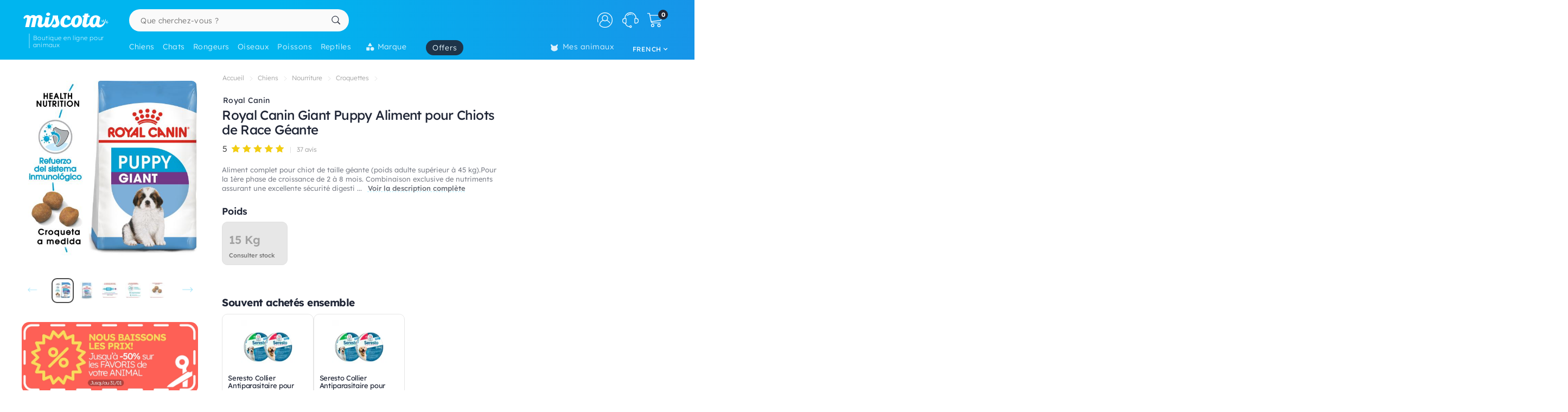

--- FILE ---
content_type: text/html; charset=utf-8
request_url: https://www.google.com/recaptcha/api2/anchor?ar=1&k=6LfLexsaAAAAAFcQj_Eyqku-rKdy-VmAkATcspP0&co=aHR0cHM6Ly93d3cubWlzY290YS5iZTo0NDM.&hl=en&v=PoyoqOPhxBO7pBk68S4YbpHZ&size=invisible&anchor-ms=20000&execute-ms=30000&cb=s2l8ar2ficki
body_size: 48727
content:
<!DOCTYPE HTML><html dir="ltr" lang="en"><head><meta http-equiv="Content-Type" content="text/html; charset=UTF-8">
<meta http-equiv="X-UA-Compatible" content="IE=edge">
<title>reCAPTCHA</title>
<style type="text/css">
/* cyrillic-ext */
@font-face {
  font-family: 'Roboto';
  font-style: normal;
  font-weight: 400;
  font-stretch: 100%;
  src: url(//fonts.gstatic.com/s/roboto/v48/KFO7CnqEu92Fr1ME7kSn66aGLdTylUAMa3GUBHMdazTgWw.woff2) format('woff2');
  unicode-range: U+0460-052F, U+1C80-1C8A, U+20B4, U+2DE0-2DFF, U+A640-A69F, U+FE2E-FE2F;
}
/* cyrillic */
@font-face {
  font-family: 'Roboto';
  font-style: normal;
  font-weight: 400;
  font-stretch: 100%;
  src: url(//fonts.gstatic.com/s/roboto/v48/KFO7CnqEu92Fr1ME7kSn66aGLdTylUAMa3iUBHMdazTgWw.woff2) format('woff2');
  unicode-range: U+0301, U+0400-045F, U+0490-0491, U+04B0-04B1, U+2116;
}
/* greek-ext */
@font-face {
  font-family: 'Roboto';
  font-style: normal;
  font-weight: 400;
  font-stretch: 100%;
  src: url(//fonts.gstatic.com/s/roboto/v48/KFO7CnqEu92Fr1ME7kSn66aGLdTylUAMa3CUBHMdazTgWw.woff2) format('woff2');
  unicode-range: U+1F00-1FFF;
}
/* greek */
@font-face {
  font-family: 'Roboto';
  font-style: normal;
  font-weight: 400;
  font-stretch: 100%;
  src: url(//fonts.gstatic.com/s/roboto/v48/KFO7CnqEu92Fr1ME7kSn66aGLdTylUAMa3-UBHMdazTgWw.woff2) format('woff2');
  unicode-range: U+0370-0377, U+037A-037F, U+0384-038A, U+038C, U+038E-03A1, U+03A3-03FF;
}
/* math */
@font-face {
  font-family: 'Roboto';
  font-style: normal;
  font-weight: 400;
  font-stretch: 100%;
  src: url(//fonts.gstatic.com/s/roboto/v48/KFO7CnqEu92Fr1ME7kSn66aGLdTylUAMawCUBHMdazTgWw.woff2) format('woff2');
  unicode-range: U+0302-0303, U+0305, U+0307-0308, U+0310, U+0312, U+0315, U+031A, U+0326-0327, U+032C, U+032F-0330, U+0332-0333, U+0338, U+033A, U+0346, U+034D, U+0391-03A1, U+03A3-03A9, U+03B1-03C9, U+03D1, U+03D5-03D6, U+03F0-03F1, U+03F4-03F5, U+2016-2017, U+2034-2038, U+203C, U+2040, U+2043, U+2047, U+2050, U+2057, U+205F, U+2070-2071, U+2074-208E, U+2090-209C, U+20D0-20DC, U+20E1, U+20E5-20EF, U+2100-2112, U+2114-2115, U+2117-2121, U+2123-214F, U+2190, U+2192, U+2194-21AE, U+21B0-21E5, U+21F1-21F2, U+21F4-2211, U+2213-2214, U+2216-22FF, U+2308-230B, U+2310, U+2319, U+231C-2321, U+2336-237A, U+237C, U+2395, U+239B-23B7, U+23D0, U+23DC-23E1, U+2474-2475, U+25AF, U+25B3, U+25B7, U+25BD, U+25C1, U+25CA, U+25CC, U+25FB, U+266D-266F, U+27C0-27FF, U+2900-2AFF, U+2B0E-2B11, U+2B30-2B4C, U+2BFE, U+3030, U+FF5B, U+FF5D, U+1D400-1D7FF, U+1EE00-1EEFF;
}
/* symbols */
@font-face {
  font-family: 'Roboto';
  font-style: normal;
  font-weight: 400;
  font-stretch: 100%;
  src: url(//fonts.gstatic.com/s/roboto/v48/KFO7CnqEu92Fr1ME7kSn66aGLdTylUAMaxKUBHMdazTgWw.woff2) format('woff2');
  unicode-range: U+0001-000C, U+000E-001F, U+007F-009F, U+20DD-20E0, U+20E2-20E4, U+2150-218F, U+2190, U+2192, U+2194-2199, U+21AF, U+21E6-21F0, U+21F3, U+2218-2219, U+2299, U+22C4-22C6, U+2300-243F, U+2440-244A, U+2460-24FF, U+25A0-27BF, U+2800-28FF, U+2921-2922, U+2981, U+29BF, U+29EB, U+2B00-2BFF, U+4DC0-4DFF, U+FFF9-FFFB, U+10140-1018E, U+10190-1019C, U+101A0, U+101D0-101FD, U+102E0-102FB, U+10E60-10E7E, U+1D2C0-1D2D3, U+1D2E0-1D37F, U+1F000-1F0FF, U+1F100-1F1AD, U+1F1E6-1F1FF, U+1F30D-1F30F, U+1F315, U+1F31C, U+1F31E, U+1F320-1F32C, U+1F336, U+1F378, U+1F37D, U+1F382, U+1F393-1F39F, U+1F3A7-1F3A8, U+1F3AC-1F3AF, U+1F3C2, U+1F3C4-1F3C6, U+1F3CA-1F3CE, U+1F3D4-1F3E0, U+1F3ED, U+1F3F1-1F3F3, U+1F3F5-1F3F7, U+1F408, U+1F415, U+1F41F, U+1F426, U+1F43F, U+1F441-1F442, U+1F444, U+1F446-1F449, U+1F44C-1F44E, U+1F453, U+1F46A, U+1F47D, U+1F4A3, U+1F4B0, U+1F4B3, U+1F4B9, U+1F4BB, U+1F4BF, U+1F4C8-1F4CB, U+1F4D6, U+1F4DA, U+1F4DF, U+1F4E3-1F4E6, U+1F4EA-1F4ED, U+1F4F7, U+1F4F9-1F4FB, U+1F4FD-1F4FE, U+1F503, U+1F507-1F50B, U+1F50D, U+1F512-1F513, U+1F53E-1F54A, U+1F54F-1F5FA, U+1F610, U+1F650-1F67F, U+1F687, U+1F68D, U+1F691, U+1F694, U+1F698, U+1F6AD, U+1F6B2, U+1F6B9-1F6BA, U+1F6BC, U+1F6C6-1F6CF, U+1F6D3-1F6D7, U+1F6E0-1F6EA, U+1F6F0-1F6F3, U+1F6F7-1F6FC, U+1F700-1F7FF, U+1F800-1F80B, U+1F810-1F847, U+1F850-1F859, U+1F860-1F887, U+1F890-1F8AD, U+1F8B0-1F8BB, U+1F8C0-1F8C1, U+1F900-1F90B, U+1F93B, U+1F946, U+1F984, U+1F996, U+1F9E9, U+1FA00-1FA6F, U+1FA70-1FA7C, U+1FA80-1FA89, U+1FA8F-1FAC6, U+1FACE-1FADC, U+1FADF-1FAE9, U+1FAF0-1FAF8, U+1FB00-1FBFF;
}
/* vietnamese */
@font-face {
  font-family: 'Roboto';
  font-style: normal;
  font-weight: 400;
  font-stretch: 100%;
  src: url(//fonts.gstatic.com/s/roboto/v48/KFO7CnqEu92Fr1ME7kSn66aGLdTylUAMa3OUBHMdazTgWw.woff2) format('woff2');
  unicode-range: U+0102-0103, U+0110-0111, U+0128-0129, U+0168-0169, U+01A0-01A1, U+01AF-01B0, U+0300-0301, U+0303-0304, U+0308-0309, U+0323, U+0329, U+1EA0-1EF9, U+20AB;
}
/* latin-ext */
@font-face {
  font-family: 'Roboto';
  font-style: normal;
  font-weight: 400;
  font-stretch: 100%;
  src: url(//fonts.gstatic.com/s/roboto/v48/KFO7CnqEu92Fr1ME7kSn66aGLdTylUAMa3KUBHMdazTgWw.woff2) format('woff2');
  unicode-range: U+0100-02BA, U+02BD-02C5, U+02C7-02CC, U+02CE-02D7, U+02DD-02FF, U+0304, U+0308, U+0329, U+1D00-1DBF, U+1E00-1E9F, U+1EF2-1EFF, U+2020, U+20A0-20AB, U+20AD-20C0, U+2113, U+2C60-2C7F, U+A720-A7FF;
}
/* latin */
@font-face {
  font-family: 'Roboto';
  font-style: normal;
  font-weight: 400;
  font-stretch: 100%;
  src: url(//fonts.gstatic.com/s/roboto/v48/KFO7CnqEu92Fr1ME7kSn66aGLdTylUAMa3yUBHMdazQ.woff2) format('woff2');
  unicode-range: U+0000-00FF, U+0131, U+0152-0153, U+02BB-02BC, U+02C6, U+02DA, U+02DC, U+0304, U+0308, U+0329, U+2000-206F, U+20AC, U+2122, U+2191, U+2193, U+2212, U+2215, U+FEFF, U+FFFD;
}
/* cyrillic-ext */
@font-face {
  font-family: 'Roboto';
  font-style: normal;
  font-weight: 500;
  font-stretch: 100%;
  src: url(//fonts.gstatic.com/s/roboto/v48/KFO7CnqEu92Fr1ME7kSn66aGLdTylUAMa3GUBHMdazTgWw.woff2) format('woff2');
  unicode-range: U+0460-052F, U+1C80-1C8A, U+20B4, U+2DE0-2DFF, U+A640-A69F, U+FE2E-FE2F;
}
/* cyrillic */
@font-face {
  font-family: 'Roboto';
  font-style: normal;
  font-weight: 500;
  font-stretch: 100%;
  src: url(//fonts.gstatic.com/s/roboto/v48/KFO7CnqEu92Fr1ME7kSn66aGLdTylUAMa3iUBHMdazTgWw.woff2) format('woff2');
  unicode-range: U+0301, U+0400-045F, U+0490-0491, U+04B0-04B1, U+2116;
}
/* greek-ext */
@font-face {
  font-family: 'Roboto';
  font-style: normal;
  font-weight: 500;
  font-stretch: 100%;
  src: url(//fonts.gstatic.com/s/roboto/v48/KFO7CnqEu92Fr1ME7kSn66aGLdTylUAMa3CUBHMdazTgWw.woff2) format('woff2');
  unicode-range: U+1F00-1FFF;
}
/* greek */
@font-face {
  font-family: 'Roboto';
  font-style: normal;
  font-weight: 500;
  font-stretch: 100%;
  src: url(//fonts.gstatic.com/s/roboto/v48/KFO7CnqEu92Fr1ME7kSn66aGLdTylUAMa3-UBHMdazTgWw.woff2) format('woff2');
  unicode-range: U+0370-0377, U+037A-037F, U+0384-038A, U+038C, U+038E-03A1, U+03A3-03FF;
}
/* math */
@font-face {
  font-family: 'Roboto';
  font-style: normal;
  font-weight: 500;
  font-stretch: 100%;
  src: url(//fonts.gstatic.com/s/roboto/v48/KFO7CnqEu92Fr1ME7kSn66aGLdTylUAMawCUBHMdazTgWw.woff2) format('woff2');
  unicode-range: U+0302-0303, U+0305, U+0307-0308, U+0310, U+0312, U+0315, U+031A, U+0326-0327, U+032C, U+032F-0330, U+0332-0333, U+0338, U+033A, U+0346, U+034D, U+0391-03A1, U+03A3-03A9, U+03B1-03C9, U+03D1, U+03D5-03D6, U+03F0-03F1, U+03F4-03F5, U+2016-2017, U+2034-2038, U+203C, U+2040, U+2043, U+2047, U+2050, U+2057, U+205F, U+2070-2071, U+2074-208E, U+2090-209C, U+20D0-20DC, U+20E1, U+20E5-20EF, U+2100-2112, U+2114-2115, U+2117-2121, U+2123-214F, U+2190, U+2192, U+2194-21AE, U+21B0-21E5, U+21F1-21F2, U+21F4-2211, U+2213-2214, U+2216-22FF, U+2308-230B, U+2310, U+2319, U+231C-2321, U+2336-237A, U+237C, U+2395, U+239B-23B7, U+23D0, U+23DC-23E1, U+2474-2475, U+25AF, U+25B3, U+25B7, U+25BD, U+25C1, U+25CA, U+25CC, U+25FB, U+266D-266F, U+27C0-27FF, U+2900-2AFF, U+2B0E-2B11, U+2B30-2B4C, U+2BFE, U+3030, U+FF5B, U+FF5D, U+1D400-1D7FF, U+1EE00-1EEFF;
}
/* symbols */
@font-face {
  font-family: 'Roboto';
  font-style: normal;
  font-weight: 500;
  font-stretch: 100%;
  src: url(//fonts.gstatic.com/s/roboto/v48/KFO7CnqEu92Fr1ME7kSn66aGLdTylUAMaxKUBHMdazTgWw.woff2) format('woff2');
  unicode-range: U+0001-000C, U+000E-001F, U+007F-009F, U+20DD-20E0, U+20E2-20E4, U+2150-218F, U+2190, U+2192, U+2194-2199, U+21AF, U+21E6-21F0, U+21F3, U+2218-2219, U+2299, U+22C4-22C6, U+2300-243F, U+2440-244A, U+2460-24FF, U+25A0-27BF, U+2800-28FF, U+2921-2922, U+2981, U+29BF, U+29EB, U+2B00-2BFF, U+4DC0-4DFF, U+FFF9-FFFB, U+10140-1018E, U+10190-1019C, U+101A0, U+101D0-101FD, U+102E0-102FB, U+10E60-10E7E, U+1D2C0-1D2D3, U+1D2E0-1D37F, U+1F000-1F0FF, U+1F100-1F1AD, U+1F1E6-1F1FF, U+1F30D-1F30F, U+1F315, U+1F31C, U+1F31E, U+1F320-1F32C, U+1F336, U+1F378, U+1F37D, U+1F382, U+1F393-1F39F, U+1F3A7-1F3A8, U+1F3AC-1F3AF, U+1F3C2, U+1F3C4-1F3C6, U+1F3CA-1F3CE, U+1F3D4-1F3E0, U+1F3ED, U+1F3F1-1F3F3, U+1F3F5-1F3F7, U+1F408, U+1F415, U+1F41F, U+1F426, U+1F43F, U+1F441-1F442, U+1F444, U+1F446-1F449, U+1F44C-1F44E, U+1F453, U+1F46A, U+1F47D, U+1F4A3, U+1F4B0, U+1F4B3, U+1F4B9, U+1F4BB, U+1F4BF, U+1F4C8-1F4CB, U+1F4D6, U+1F4DA, U+1F4DF, U+1F4E3-1F4E6, U+1F4EA-1F4ED, U+1F4F7, U+1F4F9-1F4FB, U+1F4FD-1F4FE, U+1F503, U+1F507-1F50B, U+1F50D, U+1F512-1F513, U+1F53E-1F54A, U+1F54F-1F5FA, U+1F610, U+1F650-1F67F, U+1F687, U+1F68D, U+1F691, U+1F694, U+1F698, U+1F6AD, U+1F6B2, U+1F6B9-1F6BA, U+1F6BC, U+1F6C6-1F6CF, U+1F6D3-1F6D7, U+1F6E0-1F6EA, U+1F6F0-1F6F3, U+1F6F7-1F6FC, U+1F700-1F7FF, U+1F800-1F80B, U+1F810-1F847, U+1F850-1F859, U+1F860-1F887, U+1F890-1F8AD, U+1F8B0-1F8BB, U+1F8C0-1F8C1, U+1F900-1F90B, U+1F93B, U+1F946, U+1F984, U+1F996, U+1F9E9, U+1FA00-1FA6F, U+1FA70-1FA7C, U+1FA80-1FA89, U+1FA8F-1FAC6, U+1FACE-1FADC, U+1FADF-1FAE9, U+1FAF0-1FAF8, U+1FB00-1FBFF;
}
/* vietnamese */
@font-face {
  font-family: 'Roboto';
  font-style: normal;
  font-weight: 500;
  font-stretch: 100%;
  src: url(//fonts.gstatic.com/s/roboto/v48/KFO7CnqEu92Fr1ME7kSn66aGLdTylUAMa3OUBHMdazTgWw.woff2) format('woff2');
  unicode-range: U+0102-0103, U+0110-0111, U+0128-0129, U+0168-0169, U+01A0-01A1, U+01AF-01B0, U+0300-0301, U+0303-0304, U+0308-0309, U+0323, U+0329, U+1EA0-1EF9, U+20AB;
}
/* latin-ext */
@font-face {
  font-family: 'Roboto';
  font-style: normal;
  font-weight: 500;
  font-stretch: 100%;
  src: url(//fonts.gstatic.com/s/roboto/v48/KFO7CnqEu92Fr1ME7kSn66aGLdTylUAMa3KUBHMdazTgWw.woff2) format('woff2');
  unicode-range: U+0100-02BA, U+02BD-02C5, U+02C7-02CC, U+02CE-02D7, U+02DD-02FF, U+0304, U+0308, U+0329, U+1D00-1DBF, U+1E00-1E9F, U+1EF2-1EFF, U+2020, U+20A0-20AB, U+20AD-20C0, U+2113, U+2C60-2C7F, U+A720-A7FF;
}
/* latin */
@font-face {
  font-family: 'Roboto';
  font-style: normal;
  font-weight: 500;
  font-stretch: 100%;
  src: url(//fonts.gstatic.com/s/roboto/v48/KFO7CnqEu92Fr1ME7kSn66aGLdTylUAMa3yUBHMdazQ.woff2) format('woff2');
  unicode-range: U+0000-00FF, U+0131, U+0152-0153, U+02BB-02BC, U+02C6, U+02DA, U+02DC, U+0304, U+0308, U+0329, U+2000-206F, U+20AC, U+2122, U+2191, U+2193, U+2212, U+2215, U+FEFF, U+FFFD;
}
/* cyrillic-ext */
@font-face {
  font-family: 'Roboto';
  font-style: normal;
  font-weight: 900;
  font-stretch: 100%;
  src: url(//fonts.gstatic.com/s/roboto/v48/KFO7CnqEu92Fr1ME7kSn66aGLdTylUAMa3GUBHMdazTgWw.woff2) format('woff2');
  unicode-range: U+0460-052F, U+1C80-1C8A, U+20B4, U+2DE0-2DFF, U+A640-A69F, U+FE2E-FE2F;
}
/* cyrillic */
@font-face {
  font-family: 'Roboto';
  font-style: normal;
  font-weight: 900;
  font-stretch: 100%;
  src: url(//fonts.gstatic.com/s/roboto/v48/KFO7CnqEu92Fr1ME7kSn66aGLdTylUAMa3iUBHMdazTgWw.woff2) format('woff2');
  unicode-range: U+0301, U+0400-045F, U+0490-0491, U+04B0-04B1, U+2116;
}
/* greek-ext */
@font-face {
  font-family: 'Roboto';
  font-style: normal;
  font-weight: 900;
  font-stretch: 100%;
  src: url(//fonts.gstatic.com/s/roboto/v48/KFO7CnqEu92Fr1ME7kSn66aGLdTylUAMa3CUBHMdazTgWw.woff2) format('woff2');
  unicode-range: U+1F00-1FFF;
}
/* greek */
@font-face {
  font-family: 'Roboto';
  font-style: normal;
  font-weight: 900;
  font-stretch: 100%;
  src: url(//fonts.gstatic.com/s/roboto/v48/KFO7CnqEu92Fr1ME7kSn66aGLdTylUAMa3-UBHMdazTgWw.woff2) format('woff2');
  unicode-range: U+0370-0377, U+037A-037F, U+0384-038A, U+038C, U+038E-03A1, U+03A3-03FF;
}
/* math */
@font-face {
  font-family: 'Roboto';
  font-style: normal;
  font-weight: 900;
  font-stretch: 100%;
  src: url(//fonts.gstatic.com/s/roboto/v48/KFO7CnqEu92Fr1ME7kSn66aGLdTylUAMawCUBHMdazTgWw.woff2) format('woff2');
  unicode-range: U+0302-0303, U+0305, U+0307-0308, U+0310, U+0312, U+0315, U+031A, U+0326-0327, U+032C, U+032F-0330, U+0332-0333, U+0338, U+033A, U+0346, U+034D, U+0391-03A1, U+03A3-03A9, U+03B1-03C9, U+03D1, U+03D5-03D6, U+03F0-03F1, U+03F4-03F5, U+2016-2017, U+2034-2038, U+203C, U+2040, U+2043, U+2047, U+2050, U+2057, U+205F, U+2070-2071, U+2074-208E, U+2090-209C, U+20D0-20DC, U+20E1, U+20E5-20EF, U+2100-2112, U+2114-2115, U+2117-2121, U+2123-214F, U+2190, U+2192, U+2194-21AE, U+21B0-21E5, U+21F1-21F2, U+21F4-2211, U+2213-2214, U+2216-22FF, U+2308-230B, U+2310, U+2319, U+231C-2321, U+2336-237A, U+237C, U+2395, U+239B-23B7, U+23D0, U+23DC-23E1, U+2474-2475, U+25AF, U+25B3, U+25B7, U+25BD, U+25C1, U+25CA, U+25CC, U+25FB, U+266D-266F, U+27C0-27FF, U+2900-2AFF, U+2B0E-2B11, U+2B30-2B4C, U+2BFE, U+3030, U+FF5B, U+FF5D, U+1D400-1D7FF, U+1EE00-1EEFF;
}
/* symbols */
@font-face {
  font-family: 'Roboto';
  font-style: normal;
  font-weight: 900;
  font-stretch: 100%;
  src: url(//fonts.gstatic.com/s/roboto/v48/KFO7CnqEu92Fr1ME7kSn66aGLdTylUAMaxKUBHMdazTgWw.woff2) format('woff2');
  unicode-range: U+0001-000C, U+000E-001F, U+007F-009F, U+20DD-20E0, U+20E2-20E4, U+2150-218F, U+2190, U+2192, U+2194-2199, U+21AF, U+21E6-21F0, U+21F3, U+2218-2219, U+2299, U+22C4-22C6, U+2300-243F, U+2440-244A, U+2460-24FF, U+25A0-27BF, U+2800-28FF, U+2921-2922, U+2981, U+29BF, U+29EB, U+2B00-2BFF, U+4DC0-4DFF, U+FFF9-FFFB, U+10140-1018E, U+10190-1019C, U+101A0, U+101D0-101FD, U+102E0-102FB, U+10E60-10E7E, U+1D2C0-1D2D3, U+1D2E0-1D37F, U+1F000-1F0FF, U+1F100-1F1AD, U+1F1E6-1F1FF, U+1F30D-1F30F, U+1F315, U+1F31C, U+1F31E, U+1F320-1F32C, U+1F336, U+1F378, U+1F37D, U+1F382, U+1F393-1F39F, U+1F3A7-1F3A8, U+1F3AC-1F3AF, U+1F3C2, U+1F3C4-1F3C6, U+1F3CA-1F3CE, U+1F3D4-1F3E0, U+1F3ED, U+1F3F1-1F3F3, U+1F3F5-1F3F7, U+1F408, U+1F415, U+1F41F, U+1F426, U+1F43F, U+1F441-1F442, U+1F444, U+1F446-1F449, U+1F44C-1F44E, U+1F453, U+1F46A, U+1F47D, U+1F4A3, U+1F4B0, U+1F4B3, U+1F4B9, U+1F4BB, U+1F4BF, U+1F4C8-1F4CB, U+1F4D6, U+1F4DA, U+1F4DF, U+1F4E3-1F4E6, U+1F4EA-1F4ED, U+1F4F7, U+1F4F9-1F4FB, U+1F4FD-1F4FE, U+1F503, U+1F507-1F50B, U+1F50D, U+1F512-1F513, U+1F53E-1F54A, U+1F54F-1F5FA, U+1F610, U+1F650-1F67F, U+1F687, U+1F68D, U+1F691, U+1F694, U+1F698, U+1F6AD, U+1F6B2, U+1F6B9-1F6BA, U+1F6BC, U+1F6C6-1F6CF, U+1F6D3-1F6D7, U+1F6E0-1F6EA, U+1F6F0-1F6F3, U+1F6F7-1F6FC, U+1F700-1F7FF, U+1F800-1F80B, U+1F810-1F847, U+1F850-1F859, U+1F860-1F887, U+1F890-1F8AD, U+1F8B0-1F8BB, U+1F8C0-1F8C1, U+1F900-1F90B, U+1F93B, U+1F946, U+1F984, U+1F996, U+1F9E9, U+1FA00-1FA6F, U+1FA70-1FA7C, U+1FA80-1FA89, U+1FA8F-1FAC6, U+1FACE-1FADC, U+1FADF-1FAE9, U+1FAF0-1FAF8, U+1FB00-1FBFF;
}
/* vietnamese */
@font-face {
  font-family: 'Roboto';
  font-style: normal;
  font-weight: 900;
  font-stretch: 100%;
  src: url(//fonts.gstatic.com/s/roboto/v48/KFO7CnqEu92Fr1ME7kSn66aGLdTylUAMa3OUBHMdazTgWw.woff2) format('woff2');
  unicode-range: U+0102-0103, U+0110-0111, U+0128-0129, U+0168-0169, U+01A0-01A1, U+01AF-01B0, U+0300-0301, U+0303-0304, U+0308-0309, U+0323, U+0329, U+1EA0-1EF9, U+20AB;
}
/* latin-ext */
@font-face {
  font-family: 'Roboto';
  font-style: normal;
  font-weight: 900;
  font-stretch: 100%;
  src: url(//fonts.gstatic.com/s/roboto/v48/KFO7CnqEu92Fr1ME7kSn66aGLdTylUAMa3KUBHMdazTgWw.woff2) format('woff2');
  unicode-range: U+0100-02BA, U+02BD-02C5, U+02C7-02CC, U+02CE-02D7, U+02DD-02FF, U+0304, U+0308, U+0329, U+1D00-1DBF, U+1E00-1E9F, U+1EF2-1EFF, U+2020, U+20A0-20AB, U+20AD-20C0, U+2113, U+2C60-2C7F, U+A720-A7FF;
}
/* latin */
@font-face {
  font-family: 'Roboto';
  font-style: normal;
  font-weight: 900;
  font-stretch: 100%;
  src: url(//fonts.gstatic.com/s/roboto/v48/KFO7CnqEu92Fr1ME7kSn66aGLdTylUAMa3yUBHMdazQ.woff2) format('woff2');
  unicode-range: U+0000-00FF, U+0131, U+0152-0153, U+02BB-02BC, U+02C6, U+02DA, U+02DC, U+0304, U+0308, U+0329, U+2000-206F, U+20AC, U+2122, U+2191, U+2193, U+2212, U+2215, U+FEFF, U+FFFD;
}

</style>
<link rel="stylesheet" type="text/css" href="https://www.gstatic.com/recaptcha/releases/PoyoqOPhxBO7pBk68S4YbpHZ/styles__ltr.css">
<script nonce="eXn1Be2R6q5Pqy9BvunOVw" type="text/javascript">window['__recaptcha_api'] = 'https://www.google.com/recaptcha/api2/';</script>
<script type="text/javascript" src="https://www.gstatic.com/recaptcha/releases/PoyoqOPhxBO7pBk68S4YbpHZ/recaptcha__en.js" nonce="eXn1Be2R6q5Pqy9BvunOVw">
      
    </script></head>
<body><div id="rc-anchor-alert" class="rc-anchor-alert"></div>
<input type="hidden" id="recaptcha-token" value="[base64]">
<script type="text/javascript" nonce="eXn1Be2R6q5Pqy9BvunOVw">
      recaptcha.anchor.Main.init("[\x22ainput\x22,[\x22bgdata\x22,\x22\x22,\[base64]/[base64]/[base64]/[base64]/[base64]/UltsKytdPUU6KEU8MjA0OD9SW2wrK109RT4+NnwxOTI6KChFJjY0NTEyKT09NTUyOTYmJk0rMTxjLmxlbmd0aCYmKGMuY2hhckNvZGVBdChNKzEpJjY0NTEyKT09NTYzMjA/[base64]/[base64]/[base64]/[base64]/[base64]/[base64]/[base64]\x22,\[base64]\x22,\x22w4tzV8ODRV/CnMKoI3tZM8OdJHLDrcOfdyLCh8Kbw5vDlcOzDcKxLMKLX3V4FAfDh8K1NiTCqsKBw6/Ci8O2QS7CqwcLBcKzF1zCt8ORw7wwIcK0w5R8A8KOGMKsw7jDmMKuwrDCosOHw7xIYMKgwpQiJQ0awoTCpMOkPgxNeR13woU/woByccKwUMKmw59FGcKEwqMCw7hlwobChFgYw7Vdw7kLMVY/wrLCoHFcVMOxw7Fuw5obw4ppd8OXw57DoMKxw5A6acO1I2jDsjfDo8OQwobDtl/CqlnDl8KDw4/[base64]/Cqh8dI13CtGzCrsKjw5/CpULDpH8mdwwvOMKywqFUwpPDu8K5woXDv0nCqzMgwosXWcKWwqXDj8KPw5DCsBU/wrZHOcKbwqnCh8OpfH4hwpAhKsOydsKAw7I4ax7DiF4dw7/Ch8KYc0wPbmXCrsKqFcOfwoHDv8KnN8KTw5c0O8ONUCjDu2DDmMKLQMOWw6fCnMKIwql4XCkww4xOfRXDjMOrw61vGTfDrCzCssK9wo9dWCsLw4TCux8qwrEEOSHDvMOLw5vCkFZ1w71twpfCmCnDvT9ww6LDiw3DrcKGw7IhYsKuwq3DomTCkG/DusKwwqAkdm8Dw50hwoMNe8OcPcOJwrTCkATCkWvCkMKrVCpfX8KxwqTChsOCwqDDq8KkHiwUdwDDlSfDlcKtXX8ybcKxd8OYw5zDmsOeA8Kew7YHQ8Kowr1LJsOzw6fDhydSw4/DvsK+csKmw5QawrVXw6jCs8OOT8K5wqJrw7/DmcO+MnvClX1jw5zCuMOxZi/[base64]/Cj3/DqjgLwpHDpMOrw5chw4DDsl1jw6zCmsKPXMKhDmszeEcqwqPDrwzDrVcjZSbDi8OTf8OBw5MEw7l1BcKMwrbCjAjDohB7wpF1dMKQRsKaw5zCo3lowokicSDDjsKtw43CgnXDksK3w6JYw5skI2fDm0YJS3HCqG3CpMKSDcO7PMKdwq/[base64]/wo8JeMOaw74zw5fCpxjCigrCpArDgcOqNMKIwrvDtwPDn8KOwrzClnF1LsKTOcKiw53CgkzDt8KgOMOBw5XCl8KLJVtawprCjXnDtzbDs2J5QcOVbXNpBcOwwoTCh8KiQxvClR7DiXHDtMKPw4dvwosSRcODw6jDlMOuw78pwqpvBcOHClx8wo8PK1/Dn8O4X8Oiw7/Cun0IOBrDt1bDt8KUw5LDpMKXwp7DuDZ+w6jDjlvCj8Kww7MQw7rCigFLccOQOcKaw5zCj8OvBwzCtER3w4TCl8ObwoFjw67DtHHDt8KKVwELDCQkThkXdcKaw7rCnnFaTMO/[base64]/DgH5UwqhAwqnCvipqw4LDn0M5X0DCvsO5woweXcOww73CqcOrwp5qAWPDg3AVMFINK8OtB1V0ZWzCssOxQBVmQHltw6PCj8OawqvChsOJVlMXJsKOwrwCwrpfw5jDs8KAKhTCqlt/AMKfeCLDkMKjGkDDs8KMDcK5w7hOwrLDphHCmH/[base64]/[base64]/DlVTCq2MTw6cEZkfDt8OrwrTDoBrDlcO1Y8OCwrQtCBkNNh/DuiVbwqXDisOJGh/DnMK1LxZWC8OZw6PDgMO5w7LCmjLCq8ObNXfCvMK+w540wr7Chx3CssOrAcOMw5YwCVU4wrLDhiVIbELCkxI+EUNLw71awrbDm8KCwrYSNDwVDxscwpfDu3jCpkIeFcOKUxrCnMOoNCnDgRfDt8OHURp8cMKFw5/DgRkIw7fCnMOzbcOKw6TCrMOUw7xFwqXDlsKtWinCt0RAw63Dr8OLw5YUdALDjcOSVMKZw6tGScOYw6XCpcOow6TCtsOfOsOJwpvDnsKJSl0fThUWG0FWwoUDZSZKP3krLsK/[base64]/w684wq/CmBzCjRIdwqbCuBBJwpjCljLDj8OGNcOifmdqM8OcDgEfwqnChMOcw4NNZ8KtBV/CtDLCjTzCgsKUSAAJf8Kgw4bCnDnDo8OdwpXChjxGdjnDk8O/[base64]/wqTCvMOswoZEw5YHGj/Dhw9swo1jw49qBx/CgiUwAcOQFz8dbg3CgcKlwrrCoH/CmsOZw59iBcOuBMKBwo0Lw5HDrMKAcMKvw4kcwokywo1EbljCvCcAwroPw5I8wpvDtMO2ccK/[base64]/WBIML8OWwoHCn8K7wqVsw6TDk8KEAiPCn8ODwoVAw4DCkGvDm8KfGBbCuMKRw5Z4w4M3wrfCnMKwwqEbw4zClmXDgcOsw5k0a0HCl8OBT2jChnw3aU/[base64]/[base64]/[base64]/VMOXwolWw65JWcOnw5o1Pi5tbg9YYFvCgcKAI8KDdX/Dq8KxMMKjf38nwqbCusKHQcOQYFDDrcOTw71hP8KXw5cgw4tnamd1NcOrU13Cuz3DpcOQR8OKdSHCkcOIw7Flw58/w7TDvMOYwoHDuWtaw400wosTcsKsWMOBQywpOsKvw6LChRt/bEzDoMOkbmhmGMKdST07wrRScWLCgMKrP8O/BnrDqk7Drkk3IMKLwpUOTVYrEW/DrcOCLH/CjcKJwoVfPcK5wq3DssOQfsOHTcOMwrrCnMKaw43DjzhwwqbCpMOQeMOgasK4bsOyf0PCuDbDpMKITsKSOSA4w516wqLCjxXDtUNVW8KGBkLDnGERw6BvUWjCo3rCo3/ChX/DrcKcw7XDh8OZwoHCpD3DoGDDi8ODwrJdA8KswpkVw6/[base64]/[base64]/w4ckfcOCScO+w4PCoR7DnBBrwqPDvcKWU8Odw6vDo8O5w5RgHcO9w7jDlcOgD8KQwrh+a8OTcCDDq8KGw7XCn30ywqHDtMKRSE/Dtz/Dk8K8w5ouw6IOKcKTw7JgYMO/UwjChcK8ID3DqjbDjgNQdcO0Q2HDtn/CqxjCoHvCk1jCjH8NUMKUV8KbwoLDtsKkwoPDg1rDm0/CoVbDhsK1w4FeAzzDqXjCrA3CssKqOsO0w7R1wq88QcKTXkRdw6VkfHRaw7zChMOXP8KDCw7DgGjCqsOPwovCmClOwoHDuHTDsFUZMSLDskIlUhfDisOoJ8Kfw6oIw4Elw5MqQRVVKkXCjsK8w63ClyZ/w5/CrRnDuwfDpMK+w7crLisERMKOw5nDvcKLX8Okw7xlwp8mw4ZXNsK+wpVCwoQBwr9tWcOSSwsqVsK2w4gdwpvDgcOkw6cWw7DDgivDrDzCoMKQXyRhW8O+ZMKYO1cww59yw51dw5JswpIywpvDqHbDuMOzdcKgw5wEw5jDo8KecsKWw6bCiA94ai/[base64]/CtsKAKB7DpnXDlsK/w60TwpLCkycvwqHCqsO7YcKcfH0WTRcHw6dhUcKtwq3Dij9zP8KQwoIHwqohV1zCul9nV0M+AhvCpntTeHrChh7DgWxqw7nDv1Fzw5fCt8Kcc3pIwrPCvsKvwoFOw6xQw592S8Ogwr3CkDHDonPCunFfw4jDqH/Dk8K/[base64]/Ch0DCh8KZwoPCusKvKBXCjMO3JyIzwq4IJhJOw7kga2vCnhDDszAONcORX8KAw6/DnXXDuMO3w5fDsnTDhF3DknjCkMKZw5Zkw6I7D2ItOcORwqvClS/CvMOowobDtDBuLBZuYWfCm31Gw7rDoTFZwpxydwTChsKyw7/DmMOjTFvCpQ3CmcKpNcOyITshwqTDscOLwrLCmVkLKcOaAMOlwp3CkEzCpSDDlmnCiRbClzFkLMK/LkZGIlNswodCfcKPw7IHUcKtQxcjaELDjgXClsKSNwDCvCY0EcKVckTDhcODKWjDiMKTbcOgMEIOw5TDocOgVR7Cu8KwW17DmVkVwrhIwrhDwpsZwpwHw4EmIVDDmXLDusOvKyQKHEHCp8KQwpU1M1HCncOTbR/CkR/DmMKeAcKWD8KJPsOow4dLwoHDvUrCgDDDlB4Hw5bCjsKnSTxIwoBofMO+F8OVw55gQsOqNVpjeEF7wowWOQ3CgwLCksOoe1HDj8O6wpnDmsKmDyYUwojCisOTw4/CmV3CqBksQSlhDsKxAcK9AcOdfcKuwrgfwr7CjcOdN8K8ZiXDrjtHwp5nTcK5wo7DrcOOwol1wpYGB1LCpiPCsiTDnTTDgw1zw50rKQpoOyBJwo0TB8KRw43DohjCuMKpFnzCnHXDuhXCrQ1lN0RnchEgwrNkCcKHKsO+w4h/KWrCscKMwqbDvCXClMKPVgkXVC7DocKIw4ccw5w7w5fDszxHEsO5A8OENH/ClEppwrvDl8OwwoN1wohEdMOpw6FJw5MBwrIaScK5wq/DrsKgQsOVLWLDjBxlwq7CpjDCtMKTw5E7NcKtw4PCnSQZElDDrxFqPVHDhmhVw7/[base64]/[base64]/Ti8yVMOYAMOIGwTCoCDDoMKrw7UlwrgHf3AowrsZwr3CoV7Cu0s6QMOSCW4vwrxVYMKFb8O0w6jCt2sSwrJJw57CiknCiDHDs8OiMl/DlSbCt3xWw6crXQrDj8KRwpsBFsOKwqPDk3fCtgzCiRx0AcOucsOtQ8O4BSENW3pVwp85wpLDthQmG8OcwqrDvcKgwoYJDsOBNMKFw4QUw5R4IMKbwrrDmSrDtirDt8OdagnCr8KiH8KkwrDChlIHXVnDuy3CoMOnw5JjJMO/LsKowr1Nw6VUd3bClcOlI8KjAAJCw5zDig1fw7Z+D33DnB4jw718w7Emw4AhamfCsSzChcKowqXChMOywr3CnVbCmsKywol9w6o6w6sRf8OhfMKKe8KEKTjCisOMw7XCkQHCtsO4wp8tw4vCiGPDhcKQw7zDuMOfwobCv8K+VcKMd8KBeF4awo8Nw4dyMl/ClEnDmGHCr8OXw7sKfsKvVGEUw5EjAcOIQgUEw5rCt8KLw6fCmcK3w6ADXsO/[base64]/Dj8KkQBvDkg90wo/CgBc3esKQw7jCisKBwpl4woFWD8OGNWXDpmfDilE8SMOewpQzw5rDhwZ/[base64]/[base64]/DpMKac3JzwrsEVsOLCWXDqlt1w6A7wpBow5J9G0bDrT7Co23CtizDoDDCgsOvJwJkUyQ9wrjCrjw1w7nCmMOCw4UXwo/DisO8Y1kfw5IzwpkKesKnHFbCsl/[base64]/NMOYwqVSZsO+DzVieEAHWsKSwrTCqhpWPcKbw5BsT8OfAMKZwqvCh3gvw5nDqsKewoNdw7YVXcOPwpDCtiLCuMK6wrDDvMOrWsK6cCfDlAXCmQ7ClcKEwp/[base64]/DnU7Dp1DDhRgOwoHDm1bDsFciOMOjL8KVwpTDgi3Dmz7DmMKAwr49wrYKWcOIw74cwqgrfMKYw7sIIMOOCVVZEsOQOcOJbxNfw5kfwpvCmcOMwrk/wofCvzvDsBkWbhHCgB7DnsK8w4t3woTDlWTCnjI8woTCjcKDw6jCvFISwo7DhHPCk8KgH8KNw4bDhcOLwr3DlRQsw5xZwo7DtcKvMMKuwovCggAaMAhPaMK2woZMRTElwoZCcMKww6/Cv8OWEgjDkMOiU8KaRcKDKEogwpbClcKbXEzCpsK8BHnCmsK9QcKVwrwjYRnCssKNwozDj8OwecKuw702wpR5JicsPEJpw4rCoMOSaQRbBcOWw5HCnsKowop/[base64]/[base64]/TsKYwpxpwqfCsgHCkFtBURg5w7nDpMOLw5hzwqE/w5nDmsKWLCvDrMKZwp86wpEZHMO0RTfCm8KnwpTCkcOTwpjDgWxSw7vDhjkHwr8SbTnCmcOvNwxBXiwWHcOEYsOQNUZHJ8KXw5TDtzVwwpgAPHHDjHZyw7DCoWTDtcKKI1xZwq3CgHd+wpDCiDwcRFfDhB7CgiHCusO3w7/DgcOJUy7Dlg3DpMO+Ailvw6nCgnxEw6VhUcKSFsKzGQ5Zw5xwbMKYUVoBwol5wojCnMKwR8ODdQPDojrDjE7CsEjDocOAwrbDusObw6E/H8KCJHVtallUQVzCoRzCtCvChwXDnlQ9XcKIQcKFw7DDmCvDnmfDlcK/[base64]/w7XCk8KNwoETwolwBWFNdcO3w4Uxw7JeVyvDq1jDsMO3ETPDrsOJwqzCkT/DgCJ6ZzIcKETChivCucKNZnFtwqnDt8K/[base64]/CcKywq1QLX48wpVrw4bCjcO0wpTCuhPClsOlbx/CncOnwo/[base64]/Cv2NZwqMGw5zCmcOeDRlqIEx9X8OfQMKKXcKzw6PDlMOpwroawo0BfxrCnMOdOjEDwr3DqMK7TyouTsOkDnPCgy4Gwq4CKcOcw7QGw6JCE0FFPDU9w7IGBcKDw5TDowlVVDrCh8KoYGbCp8O2w7lfJAhFKlXDkU7ChsKWw5/[base64]/WsOmwpVawp3ClGfCm37DmsKNNRDCuB7DlcK3c1TDqsOSwqrCr11MfcOuUCHClcKubcO9J8KXw4E1w4J4w7zCoMOiwrTCr8KUw5kkwoTChsKqwpTDoULCp1FoLXwRYjpHw69sJMOlwrpPwoTClFhQIC3Cr2EEw6YBwqZkw6jDggfChms7w43CsWYlw57Dkz/DsXRGwq4Fw5UCw6k2W0PCpsK2dsODw4PDqsKbwoNNwrISZglccjdxeA/CrQMGdMOOw6zCjQYgABzDrSwkGMO1w6/DgMOnNcOLw6VPw5MjwoHCkhtjw4xNLBFmcCxWKcKCL8OrwqtgwoXDiMKpwqp7VsKnwrxvFMO3wo4NGScewpBbw6DCucOnccOQwpDDuMO5w73Ck8O+d153TSDCjRsgM8OUwoTDqTvDlHvCjBvCr8OlwpgmJC/Dgn7DrcK3TMOKw510w48tw6fCvMOnwoltQhnDkRBIXi0Gw43DucK/C8OxwrbCqCdxwoUMHCXDtMOIWcK+OsKof8ORwqHCm2wJw4XCqMKtwqsTwq3Cp1rDjsKuM8Ogw4Qqw6vCjiLCi1d3TD/Cg8KVw75iTQXCkmvDlMK7WEPDryg4ZSrDrALDg8OOw4AbRihZJMKnw4HCoUENwq7ClsObw5AZwqFUwpQWw7ISEcKdw7HCusO5w6g0TwIwV8KoSDvCvcK0BMOuw5s4wopUw6gOR1AGwr/Ci8OLwrvDgWUyw4B4wp0mwroUwqrDr1nCgBvCrsKQdgTDn8OXUG7DrsKxdUzCtMO/bmMpfVxSw6vDpjUYw5cXw6VgwoUhw7YafwzCuk8iKMOpw5TChcOOZsKLchHDmX0xw7UCwqLCssOsfU4Awo7DpsK+ZTPCgcKIw7DCmF/Di8KXw4E4HMK8w7BtdwjDtcKRwr3DtDHCji/DncOqH3jChsOVZETDrMKZw7UfwrfCuAdgwrnCn37Dth7DicOww4PClHQmw6PCuMK7wrXDsy/CtMO0w6zCn8O1b8KtYCgNIcKYXUhWbUV+w65Xw7rDmiXCmkTDuMOdLz7DhDXDjcOmV8O4w4/[base64]/[base64]/DslTCrAVEScOyGWo0w4Qswo/DosKVw5PDgcK0TydUw6jDp3V9w7kzbCFyVz7Cgz7ClEPCsMOTwrYdw5jDnsOtw6dBAUp6VMOkwq/CiSnDs0TDo8OaIMKdwoTCimXDpsKGJ8KUw4QHEhoHesOEw61ydR/DqsOkUsKew5vDpjcYdBvChCcBwqNCw4nDjQbCsTkZwqzDisK/w4g6woHCv3dFGcO7bEs8wpp4GcK6VQ3CpcKiciHDulsYwrdqWcKnIsOaw5psacKLWybDhHF2wpUPwptcfwppdsKTQcKfwq9PVsKZB8OJdV0gwqvDk0LCk8K8wp5SDkkYYDMmw7/DjMOYw4zCh8O0eEnDk0pXUcK6w48VfsOhw6PCjw8rw7bCmsKRBTpVwqBDCMKoKcKZwrhfMVXDlD5DbcO/[base64]/w4NzRcKzw45THcOcwo7Ci8KCWMOtw5M1IsKywq5BwpTCvMKAF8O4CVjDsDAIbsKEw7YlwqN7w5EBw79JwrzCoQVxY8KDVMOrwoYdworDlsOVUsKTcDvCv8Kdw5TDhsO3wqA6GcKgw6rDuxQfGsKZw645fW9sW8Oawo1QMzhtwosIwqVrwp/DjMO4w4l1w4Umw5PChg5JVcKnw53CtcKTwpjDv1bCmcK1P216w6oFC8Kuw5d9FkvCuX3Cs3kpwpvDhXvDu2jDksOdSsOOwqICwpzCr0zDo3jDvcKceXLDnMOKAMKDw7/Dv1tVCknCvsOZQ1bCiXZCw4fCoMKweWHCgcO3w5wfwqgfBMKQAsKSVFjCrXPCjDwrw5tvYXbCh8Kmw5DChcOrw5vCisOEwp51wqxmw53ChcK1wpvCocO6wpwtw5PCqhTChUhhw5nDqcKrwqzDhsOsw5/DvcK9FDLDjMKHZVEmdsKpNcKuISPCnMKnw49Qw7nCi8OAwr/DhDdsVsKWQ8K+wrHCtcKwMwzCnTh7w7DDpcKawoDDmMKqwqcbw5wawpTDmsOCw7bDrcK1AcKNYmHDjsKHI8KnfmHDpcKYPl/[base64]/DicKQwr1bw6IZw6YxRMK3w40YLULDqgNdwrU9w7fCncODOxYGf8OlEjnDpUTClhtCNC9dwrxfwp/[base64]/wpUWw7fDnl9zwpQ+D8O4ZcKxwpjCvcKSXnI4w6zDowRPVRIkPsKaw75zRcOjwoHCv0TDnzV6WcO0OCjDosO8wrLDisOswr/DhXsHSF0pHj55FcOgw4YHQ2LDocKRDcKfPRvCgxbCnwrCosOWw4vCiQ3DncKYwqbCo8OIKsOsNcOCOmHCkmUxR8K9w4nDlMKGw4TDhcKZw5V1wqYgw5bDvcOiGsKywqjCjBHChcKGZmDDjsO7wqYWYgDCrMKGEcOPGMKVw5/CvMKgbDfDuUvCtcKZwod4wrZHw49pIXQfIj9QwrLCiALDngN5UhpPw5ILWSE5BcO7JSV3w6MqFDsVwqg1K8OFccKcZh7Di2/Dj8OTw6PDqHfCmsOsPSQRHGnCicKmw7HDtsO6HcOEJcOOw4jCjUDDvsKkWBbDusKMRcKuwpfDmMODHzLCmgzCoH/CosKYAsOHN8O9BsK3woEVSMK0wpvCj8KsayXCmnMEwqHCtAx8wrJDwo7DkMK8wrR2CsKzwoLChlXDmnPCh8ORKGMgcsORw77DpsKeHGVVw4TCksKQwpVGb8O/w7PCoE1Tw7TDnzg1wrLDpBE4wrNnDsK4wrw8wp1oVcOnSEnCujdhQMKGw4DCrcOTw6/CssOFw7FlQRfCoMKMwrHCkTEXfMOIwqw9EMODw74WRcOdw63ChxJIw4QywrrDjD4ad8OUwp/[base64]/NcKyw4LCjcOBw55zwqHCu8OiRMOiwq/ClcO4Z3bClcKGwogxw5gxwpV/WGBLwplXNSwKOsKEMGjCs3EJPFM1w77DgMOHdsOFWsOvw5wFw5RIw63Cu8KmwpHDqcKRDyDCqEvDvwVMfQ7CmsOYwqolZjRWw4/CqnpEwrXCp8KZK8OEwo4twoxQwpJtwopLwrHDkkjCsn/DpD3Dhw7Cnzt2OcODJ8KrXkPDrynDsg5/OsKIwojDgcK5wrgzN8OCFcO5w6bCsMKoBFrDr8O6wpovwp9kwprCt8O1QWfCpcKBC8Ocw6LCmsKRwqQpw7geNy7DuMK0f1jCmjnCsFJlUl0ve8OGw4XDt2oSKgjDucOiD8KJJsOtKGUDdWlpFgTCgHHDqcKnw6vChsKNwptVw6DDhT3Cjw/[base64]/DsGnChT1DEEkgYTfDm8KqwqzCvWnCrg0pdh1VwqQ5ClA+wrbCk8Kjwoxqw5Fhw5bDusK0wrUmw68Bw7vDhUjChBjCgMObwqLCoDLCjjjDosOwwrUWwqxLwrdYMMO7wrPDrx4LWcOywpAQa8OCN8OqdsK/eQ9sEsKYCsOFSg0lUUdCw4Juw7XDhl0RUMKICmkIwrp9GFvCuhjDscKowoMtwr7CqcOywoHDok/[base64]/wrFHw6/Ch0o9RMK1wo1hfDvDrMKlQMKSw6LCo8OISsOyQsKawoRLS10VwpbDnQEIUcK9wqrCrDhEcMKpwqk2wo0DXT0Rwq55YjgMwoFWwoYlYCxGwrjDmcOfwpk/wqdtPyXDucOsOgvDgsK4LMOAwq3DvzcSW8KnwqxGwqE5w4p1w404K1XDsBfDhcKoAcO6w6k4TcKHwrfCpcOZwql0woALTT8VwrvDo8O7Bg0dThbDm8K4w6Q/w5MxW3gMw6nChsOAwpHDp0PDk8K1woonK8O+WXllDx57w4nDrmjCgsO/UcOtwoYVw4Ygw6ddXnTChkFsOWteTw/CnirDmcOhwqArwrTCqcONQcKTw5crw4vCiWjDjwHDvjNVWyFuI8Ouamd8wqvCkQxpM8Opw7ZyW03DrH5Tw5Evw6lpHi/DrjEcw6rDiMKCwqx0EsKPwp5UcjrDqi1dIH1HwqHCt8KwFH01w4vDj8K8woHCrsOnCsKLwrnDrMKUwo5mwqjCp8Kow7dqwoHCscOfw7bDnR1cwr7CmT/Dv8KjKm7CsQTDvTLCgGFGDsKTBFTDvwllw69rw41fwr3DqXg5wodDwqXDqMKmw6tjwoXDhcKZEAdwBMKOWcKZHcOKwrnCm0/CpQrCmzwfwpXCqUnDhG8sU8KXw5DCmMK6wqTCs8Ojw4DCt8OlTMKdw6/DqVzDqyjDksOxTMKLHcKSIRJJw7nDlWfDgsO/OsOFdsKxEyghQsO3SMOPZQ/DjyZjQ8K6w5fDt8Orw6PCkXcDw7wFw5E4w4F/[base64]/CuV10TMOWw55rEMOhVVF5w4vDiQNYVsKpdcOnwqXDlcOqGMK0wqbDnFTDv8OfLllbLz0+CTLDszXDucKnBcKUHsOUb2fDtkd2YhEzKMOww5wNw5/CuSAOH0RHEsOwwqBAH2hBUCc8w6pQwoQDcnlFLsKAw4FPwolpRGdADFVSAgfCr8KRE24Owq3ChMKhNMOEJmLDgBvCjxMYVSjDocKBQMK9AcOFwr/DsUTDkQwnw5TCqjLCv8K8w7AyccOcwqxuwqM4w6LDtsKhw6XCkMKJNcOzbilQO8KRfVcEf8OnwqDDlDPCtcKLwr/Cj8KfCxzCsVQUcMOgLQHCisOiesOpGmTCpsOCQMOZI8KiwpfCvx4fw5BowpPDssOGw49oai7CgcOTwqkQSCZQw5g2I8O+ZFfDk8OnEnRZw6/CmAI6BMOLVEPDs8OowpbCkRHDtBfDssOfw4bDvUwBb8KoBz7CkHXDh8Klw5VrwrHDtcOZwqsSGUnDgig2wossLcONSFlxb8K1woUQYcKrwrzDsMOgD1zDrcKpw7/DpSvDocKCworDksKYwq1pwrJ8extTwqjDtFYYYsK7wr7CtcKfbcK7w5/CisKRw5QUQkM4NcO6fsKwwrsxHsKMFsOPAMOVw4/[base64]/OV/[base64]/wo0MRWPCoEfCgsO9eMOqJBnDuWA3JA9QwrgOwrfDu8KXw6RRW8O9w7JTwoXChy5pwofDvTbDl8OdGh9jwo92A2JNw7DCg0nDuMKsB8OAfwMpJ8ORwpjCugDCucOZQ8KpwrvDpw/DpGgxNMKRInbCq8KlwoQew7DDsW/[base64]/[base64]/a8K6UFggwq0yLgNZEsOlOwEsRMONK8Otw4/Dk8KQT1jCi8KDYQtDAGBJwq/[base64]/CoWYZwqjCjQ/Doxt7w609wrgDRiZqPhLDqmnDtMKSHsKdbUbDk8OFw7spHWVdw5fCgcOSeS7DlkR2w6zCjMOAw4vDksKxRsKuTW5RfCJfwroTwrplw653wrHCrnnCoHLDtg51w4bDjVAFw493cVpSw7HCkjjDqcKbCABYIFTDqmrCtsKvF1/CnsOkw4N+LRwjw6gxUMK0OMOwwopYw4QGZsOIbcKhwrlewr3CoWrCmcKawph3VcKXw40Na0XCmC8cAsK3C8OSEMOSAsOtR2PCsgPDq1PClVPDrA/Cg8Oww7pnw6New4zDmMOaw5TCoDU5w4FUDsOKwrLDmMOzwqHCvT4DcMKeUsK8w6oOABrCnMKbwq43SMKhSsOPaVDDoMOhwrFuGkkWZCvCm37DrsKQZkHDikhwwpHCgnzCjkzDrMKrBBHDlmzDqcKZFWk2w748w7kzPcKUT1lJwr/CvnnChMObLFDCg1/ChTdawpLCkUvCi8OfwrjCojhxc8K7VcKhw7JoScKBw6YcV8KxworCugBaMCM+NmrDuw06wrseeAITdxsxw7IqwrvCtjpsIsOgeRbDlX3ClWPDqsKqTcK3w79CADxZwqMVdUIYFsOySDJ1wpzDtyhHwplFcsKjKwU/CcOow5vDgsOHwpPDmMOLTcOXwowOHcKbw5TDiMOdwr/Dt3wlQzDDv0Epwr/[base64]/wrx3wqdtwqrDm2HCjw/[base64]/CgsOaw6nCgMKxw63DrXNMw6N1ATMIw7V2Uk8/PH3DisOLJmPCrk/CikXDi8OZKE7Cm8KsHgrCnjXCq2dFBMOjwqXCr1bDl3sTOmTDj0nDtMOTwr0YCG4sacOTdMOQworDvMOrGhfDojTDtMOqK8OwwrbDl8KFWEnDlHPDiR0vwpLCt8OZR8OVORI7IFrCssKIAsOwE8KEJVPCp8OJEMKfRW7DuQDDqMO7LsKtwqZtwq/Di8OSw6rCsA0uJmvDmXQuwq/[base64]/[base64]/CjcO0Si8xwqJnw4rCoMKPw6DDp8OVWMKywoREUT/DhcKgRMKkecORKMO0wr7Cu3XCisKHw4rDvVZ5LUYFw7xIcAfClsO1XlxDIFUew4dIw7bCksOcLBLCnMO0IW/DpcOHw5XCjlXCtsKuacKGfsKUwoRBwpUYwovDtSLCpFTCqsKLw7FTXWxSAMKLwp7DhlfDncK0MQXDsWFuwprClcOvwrM0w6fCgMOcwqfDhzLDl286SFHDkRokLcK/U8OHw7szUMKNasOyHEM+w6jClsO+fD/CkcKQwrIHfXbDpcOMwppgwoUBBMO5JsKMKSLCiXtiEsKdw4HDmgtgcsOgGMOyw4gOXcOxwpApAVYhwqkoAkDCjMOFw4ZjSQ3DhFNyIgjDiToDSMO6wqbCsRIXw67DtMKqw4QjJsKOwr/DrcOJMcOuw5zCgGfDu0t7L8Kkwoojw6B/DcK3wp0zZ8KRw6HCtCxUFBzDryQZZ2R2w7jCg1TCm8O3w6rCo3F1G8K+Z1DCng3CiQPDg1fCvRzDr8KSwqvDhS5lwqQtDMO6wqjCrkrCj8OtSMOiw4fCpDx5ZBHDqMKEwqXCgGkCOEDCqsK/UsKWw4hZwqjDjMK8W2TCqWHDjyLCpsKvwqzDvQFiQMOwb8OlL8Ofw5VkwofChRPDgMO+w5QqHcKkY8KCTsKjd8KUw59xw4Bcwq5zacOCwq3ClcKGw4oNwqHDmcO8w7t/[base64]/JsKFwqtHwqDCs8OPw7YOwoTCpEk7GcOpw50pDXMjcX4NRlIMX8Oew69BdhvDgVHCqS0UG3nChsOew4xUVFpHwqEgfHpVLgF9w410w7Auwo5AwpHCjQXDrGHCrRXCuR/Dj1V+MDcbdVLDqAtaOsOJwpLDpU7CrsKJV8OFAMOxw4fDpcKCGcKOw45rwoXDvAfCvMKZYRwTDCMZwqcpHC06w4JWwrdPX8OZKcKFw7ZkIGfCoCvDnm/CkMOUw5BsUi9nwqvDg8KXFsOHI8Kbwq/CpcKYbHNtMiDCkXnCi8KzasKcQcOrKGXCqMKDaMOlS8KbK8O9w6LDkQfDm0QBTsOgwrLCgDvDqyEKwo/DmsK6w4nCrsKBcUHCpMKVwqYowobCucOMw4LDvUHDl8OHwovDpR/Cs8Kyw7fDu1LDj8KSbQ/CjMK8wpbDtlHDhQnCsSQOw60/[base64]/DmsOGCMK/ckfDoX/CpcOxw7PCs3/[base64]/wqJZc8KSQcKrZMOpQl1KUcKvKhTDlMOMVsKhchh/w4/DgsOzw6DDhMKjBjgZw5YPLivDhWzDjMO4A8Kcwr/DnTbDv8OJw4p2w6cRwodJwqZtw6nCjQhZw4gacR59wpbDsMKFw6bCusK5wofCg8KKw4URTGYmVsORw78RTkJ3HyNAOUPDjsKuwqA3McKYw4AeeMKcYWrCnUDDtcK2wrPCo1YBwr7CgA5aRsKcw7LDiEMBRsOcQl/Dn8K/[base64]/UcKIwr1Tw4xwwq9kw4TDj8KcwroVw4TCkCHCjn08w4nDnmfDqg5HejXDpSDDo8KJw7PCkX/Dn8K1w6nChgLDhsONdsKRw6LCgsOyOyc/woTCpcOpUmHCn056w7nCpBQGwqtQM3/Dl0Vvw5kPS1vDnArCu0/Cj04wJVssRcOswox6X8KNKRLCusO4wp/CtsOkW8OPZ8KcwqLDmCTDgsOaWmQbw6nDlAXDhMKzMMOWH8OUw4LDssKaCcK2w4nCnMOvTcO/w7zDoMKqwpfDoMKpcz0Dw5zDrjLCpsKxw4JQNsOxw69+VsOILcOlQRTCkMOkMcOIUMOMw40yGMKMw4TDlGZow481Im4fLMOaSC7Cvn8wHcOfbMO1w6/DrQXCt2zDmWUnw7PCtlcywpzClgJlPz/[base64]/QjrCp8KBQwNDDiJDP8OXNMKNJcKNWynDs8O9LwbDp8KlBcKnwp3CpzJcUmE+wox6XMOfwo/DlTg/SMO5bmrCmsKXwrhHwqsTEsO1N0zDkTzCgB0Ww4AAwo/[base64]/RAI2bwZhTTDDo2J6w49twqkecMKQwosresOzAcKQwqwhwo0hfU87wr7DjmA9w5N3PcKew744wp3DgwzCkDMZJMKuw5JVwrdiX8Kgw77DnwPDpTHDoMKUw4vDon5CYzddwqnDrToDw7bCnDXCm1XClRB9wqZdXsOSw5A4w4AEw7w/LMKsw4zCgsOOw4lBUh/Dk8OyPB4uKsKtbMOPNirDucO7J8KtCXBwYsKWfmTCh8OAwoLDnMOzNRHDlcO1w7/DncKZITcVw7HCoBrCm2Rswp0bQsO0w5c/wqEWAcK3wovCljjCoy8LwrzCgMKVND3DjcOlw6svP8KoAiXDrE/DpcOdw5DDlirDmMKLXxDDnj3Dhgl3dcKJw78Aw4E7w609wo59wrc4XlxsDnBmWcKdw4rDqcKdfFbCvk/Dj8Oew6VwwpnCo8KwMgPCkXxSOcOtZ8OIIBfDrSIxHMKwKDLCkWbDpE8pwrFMRnrDl3xow6w/Zg3Dlm7CtsKgTD7Co1TCo3LCmsKfDXRTC2Y/[base64]/Cg8OWGBDCsTHCuDomw63DhWsvacO6wp/DhVkERBUIw7LDscOaWQ92FcOiF8K0w67CnHTDpMOlPcKSw7pew4jCrsKHw57DvljDpUXDvMOEw6TDvWjCoDrCsMKlwp8cw4REw7BpTR90w6HDpcKJwotpwpXDlsKIA8OkwplKMMO/w7sLHHnCumR3w7hKw5d+w6U4wpLCosOaIEHCs1HDpw7CizbDqcKGwoDCs8O+Q8OMY8OAO0tdw5sxwoXDjUXCgcOfIMO9wrpYwpLDnlhPMDnDhBXCkyVuw7PCmzQhCj/Ds8KZFDxIw4dLa8KEA3/CuAQpMMOrw7cMw63DncOBNRnDl8Kzw498EMOlD0jDgRZBwpZhw7YCEGsKw6nDlcOTw4JjJyE+TSTCicKKdsKsBsObwrU3FxlcwpREw4bDjRkSw4zCsMKdCMOGUsKDb8KNH3zCuUkxVljDucO3wpZiOsK8w7bCrMOkMy/[base64]/DgMO2w4hAOF3Cn8KFRU3CvcK1w7w/w7Jqwpl4HnPDvMOjKMKWf8KST3BFwp7DmFV1AS/ChF5OK8KgST5swoHCscKxGjTDvsKkM8OYwprCnMOCasONwrUYw5bDs8KTKcKRw4/[base64]/[base64]/[base64]/DtSrCkEQmGz8Lw40Xw6HDgiDDuWXDuMOjw6AJwq3CkR0PTQ4VwqTDpyJQUw5qGzHClMOsw7sqwp9jw6wBNMKUAsK7w58CwooEHXzDt8OWw41rw6HDnh0zwpk/QMK2w5zDu8KpdMKjKnnDucKJwpTDlwt7T0YCwo0FMcK+GMKGeRzCkcORw4/Dq8OlIMOXH0IANRFbwqvCkx02w7nDj2fCqk09wonCu8OYw5HDt2jCksKDORItCcKjwrvDmX1S\x22],null,[\x22conf\x22,null,\x226LfLexsaAAAAAFcQj_Eyqku-rKdy-VmAkATcspP0\x22,0,null,null,null,0,[21,125,63,73,95,87,41,43,42,83,102,105,109,121],[1017145,884],0,null,null,null,null,0,null,0,null,700,1,null,0,\[base64]/76lBhnEnQkZnOKMAhmv8xEZ\x22,0,0,null,null,1,null,0,1,null,null,null,0],\x22https://www.miscota.be:443\x22,null,[3,1,1],null,null,null,1,3600,[\x22https://www.google.com/intl/en/policies/privacy/\x22,\x22https://www.google.com/intl/en/policies/terms/\x22],\x22qu0f1ljI/aNedY4hUYUwqlnkSCsqMHjE6ZhweIty8V0\\u003d\x22,1,0,null,1,1769030332918,0,0,[85],null,[18,47,114,183],\x22RC-0XmgfoLZvvm5dA\x22,null,null,null,null,null,\x220dAFcWeA6Hh16q2xFdlbm67LmwyBr4GNYCPpI1lCGQY8PSR4oMwVGSFYUuBJm8EC6TCjyYJQMDmbtx0gfXW1f3qFnD7iZx0Scf_Q\x22,1769113132835]");
    </script></body></html>

--- FILE ---
content_type: application/javascript
request_url: https://static.miscota.com/js/functions-rev4276.js
body_size: 48985
content:
function getCoords(o){var l=$(o).offset().left,c=$(o).offset().top;return{x:l,y:c}}function dgid(o){return document.getElementById(o)}function addEvent(o,l,c){o.addEventListener?o.addEventListener(l,c,!1):o.attachEvent("on"+l,c)}function removeEvent(o,l,c){o.removeEventListener?o.removeEventListener(l,c,!1):o.detachEvent("on"+l,c)}function deleteCookie(o,l="/",c=""){let w=`${o}=; expires=Thu, 01 Jan 1970 00:00:00 UTC; path=${l};`;c&&(w+=` domain=${c};`),document.cookie=w}function _loadScript(o,l=!0,c=!1,w=!1,u=!1){if(!o)throw new Error("A valid URL must be provided to load the script.");l&&c&&(console.warn("Setting both async and defer to true may cause unexpected behavior. Setting to async = true and defer = false."),c=!1);const x=document.createElement("script");x.type=w?"text/partytown":"text/javascript",x.async=l,x.defer=c,x.src=o,u?document.body.appendChild(x):document.head.appendChild(x)}function $_GET(o,l=window.location.search){const c=new URLSearchParams(l);if(c.has(o)){const w=c.get(o);return w===null?"":w}}function get$_GET(){var o={};return parse_str(window.location.search.substr(1),o),o}function asyncFormatMoney(o,l,c){return l=typeof l>"u"?!0:l,l=l?1:0,typeof c>"u"&&(c=2),$.ajax({url:"/utils/formatMoney",type:"POST",dataType:"json",data:{number:o,withCurrency:l,round:c}})}function formatMoney(o,l){l===void 0&&(l={decimal:",",thousand:".",decimals:2}),(COUNTRY==222||COUNTRY==150||COUNTRY==103)&&(l={decimal:".",thousand:",",decimals:2}),typeof currency_format<"u"&&(l={decimal:currency_format.dec_point,thousand:currency_format.thousands_sep,decimals:currency_format.decimals}),o=parseFloat(o),o=number_format(o,l.decimals,l.decimal,l.thousand);var c=new RegExp(l.decimal+"[0-9]+$");return c.exec(o)||(o=o+l.decimal+"00"),COUNTRY==222||COUNTRY==150||COUNTRY==103?CURRENCY+o:o+CURRENCY}function getRandom(o,l){return Math.random()*(l-o)+o}function byteToText(o,l,c){var w=["B","KB","MB","GB","TB"],u=c!==void 0?w.indexOf(c):w.length,x;for(x=1;x<u&&o>=1024;++x)o/=1024;return l===void 0&&(l=2),formatNumber(o.toFixed(l))+" "+w[x-1]}function clone(o){var l=o instanceof Array?[]:{};for(var c in o)c!="clone"&&(o[c]&&typeof o[c]=="object"?l[c]=clone(o[c]):l[c]=o[c]);return l}function toggleMyClass(o,l){l.classList.contains(o)?l.classList.remove(o):l.classList.add(o)}function toggleAttribute(o=[],l){o.forEach(c=>{document.querySelectorAll(c).forEach(u=>{u.hasAttribute(l)?u.removeAttribute(l):u.setAttribute(l,"")})})}function getLoadingImg(o=48,l=!1){l=l?"is-active":"";var c='<div class="new-loading-icon '+l+'" '+(o?'style="width:'+o+'px"':"")+' ><svg class="circular" viewBox="25 25 50 50"><circle class="path" cx="50" cy="50" r="20" fill="none" stroke-miterlimit="10"></circle></svg></div>';return $(c)}function insertLoadingImg(o,l){var c=$(o).next("img");return c.length==0?(l==null&&(l="18px"),c=getLoadingImg(l),c.css({float:$(o).css("float"),"max-width":l,height:l}),c.insertAfter(o)):c.attr({src:"/imgs/"+SHOP_ID+"/loading.gif"}),c}function ContentLoading(o,l=null,c=!1){try{if((typeof o>"u"||!o)&&(o="body"),c){const x=$(o).find(".popUpContainer:has(.loading-wrapper)").first();if(x.length>0){x.find(".loading-text").html(`${l??__("loading")}...`).removeClass("error-text");const v=getLoadingImg(48,!0);return x.find(".loading-wrapper svg").replaceWith(v),x.find(".close-button").remove(),x}}const w=$("<div />").attr("class","popUpContainer"),u=getLoadingImg(48,!0);return w.append($("<div />").attr("class","popUpBg")).append($("<div />").attr("class","loading-wrapper").append(u).append($("<span />").attr("class","loading-text").html(`${l??__("loading")}...`))),$(o).append(w),w}catch(w){console.error("ContentLoading",w)}}function contentLoadingOK(o,l,c=2e3){try{$(o).find(".loading-text").html(l),$(o).find("svg").replaceWith('<svg class="checkmark" xmlns="http://www.w3.org/2000/svg" viewBox="0 0 50 50"><circle class="checkmark-circle" cx="25" cy="25" r="25" fill="none"/><path class="checkmark-check" fill="none" d="M14.1 27.2l7.1 7.2 16.7-16.8"/></svg>'),_debounceFn(()=>$(o).remove(),c)()}catch(w){console.error("contentLoadingOK",w)}}function contentLoadingKO(o,l){try{$(o).find(".loading-text").html(l).addClass("error-text"),$(o).find("svg").replaceWith('<svg class="checkmark ko" xmlns="http://www.w3.org/2000/svg" viewBox="0 0 50 50"><circle class="checkmark-circle" cx="25" cy="25" r="25" fill="none"/><line class="checkmark-cross stroke" x1="16" y1="34" x2="34" y2="16"/><line class="checkmark-cross stroke" x1="16" y1="16" x2="34" y2="34"/></svg>'),$(o).find(".loading-wrapper").append('<div class="close-button icon2-close"></div>'),$(".popUpBg, .close-button").click(function(){$(this).unbind(),$(this).closest(".popUpContainer").remove()})}catch(c){console.error("contentLoadingKO",c)}}function ModalLoading(){this.modal=$("<div />"),this.modal.addClass("popUp"),this.bg=$("<div />"),this.bg.addClass("popUpBg"),this.content=$("<div />"),this.content.css({position:"fixed","z-index":"inherit",left:"50%",top:"50%"});var o=getLoadingImg();this.title=$("<span />").css({"font-size":"30px","vertical-align":"middle"}),this.content.append(o,this.title),this.modal.append(this.bg,this.content)}ModalLoading.instance=null,ModalLoading.getInstance=function(){return ModalLoading.instance==null&&(ModalLoading.instance=new ModalLoading),ModalLoading.instance},ModalLoading.show=function(o,l){ModalLoading.getInstance().show(o,l)},ModalLoading.hide=function(){ModalLoading.getInstance().hide()},ModalLoading.prototype={show:function(o,l){return(o==null||o==null)&&(o=__("loading")),l==null&&(l="body"),this.title.text(o),this.modal.appendTo(l),this.center().modal.show(),this},hide:function(){return this.modal.fadeOut(function(){$(this).detach()}),this},center:function(){var o=this.modal.css("display"),l=this.modal.css("visibility");this.modal.css({display:"block",visibility:"hidden"});var c=this.content.width(),w=this.content.height();return this.modal.css({display:o,visibility:l}),this.content.css({"margin-top":-w/2+"px","margin-left":-c/2+"px"}),this}};var contentModalActive=!1;function contentModal(o,l=!1,c=!1,w=!0){l=typeof l<"u"?l:!1;var u=$("<div />").attr("class","popUpContainer-data"),x=!MOBILE&&w?" process-draggable draggable":"";return l?u.append($("<div />").attr("class","popUpBg")).append($("<div />").attr("class","data-wrapper scale-in-bottom"+x).append($("<div />").attr("class","data-header").append($("<div />").attr("class","modal-title").html("<p>"+l+"</p>")).append($("<div />").attr("class","close-button icon2-close"))).append($("<div />").attr("class","data-content").html(o))):u.append($("<div />").attr("class","popUpBg")).append($("<div />").attr("class","data-wrapper scale-in-bottom"+x).append($("<div />").attr("class","data-header").append($("<div />").attr("class","close-button icon2-close"))).append($("<div />").attr("class","data-content").html(o))),$("body").append(u),c&&$("body").addClass(c),!MOBILE&&w&&makeDraggable(document.querySelector(".process-draggable")),$(".close-button, .popUpBg, #cancel-action, .dismiss-modal-button").click(function(){$("#confirm-action").unbind(),$("body.is-mobile").css("position",""),$(this).closest(".popUpContainer-data").remove(),c&&$("body").removeClass(c),contentModalActive=!1}),contentModalActive=l||"empty",u}function contentModalMsg(o,l=""){const c=`<div class='modal--mini-msg ${l}'><p>${o}</p></div>`;return contentModal(c)}function TabSelector(o,l,c,w,u){c===void 0&&(c="hover"),this.onSelect=w,this.list=$("#"+o),this.elements=this.list.children(),this.current=null,this.curIdx=null,this.selectedClass=l;for(var x=this.list.attr("id"),v=this,A=0;A<this.elements.length;++A){var k=$(this.elements[A]);k.css({cursor:"pointer"}),k.removeClass(l),k.data("idx",A);var y=x+k.attr("rel");$("#"+y).hide(),k[c](function(){v.select($(this).data("idx"))})}u===void 0&&(u=0),this.select(u)}TabSelector.prototype={select:function(o){if(o!=this.curIdx){var l=this.list.attr("id");if(this.current){var c=l+this.current.attr("rel");$("#"+c).hide(),this.current.removeClass(this.selectedClass)}var w=$(this.elements[o]);w.addClass(this.selectedClass);var u=w.attr("rel"),x=l+u;$("#"+x).show(),w.addClass(this.selectedClass),this.current=w,this.curIdx=o,this.onSelect&&this.onSelect[u]&&this.onSelect[u]()}}};function ScrollDiv(o){this.wrapper=$(".scrollWrapper",o),this.listItems=this.wrapper.find(".scrollItem"),this.reset()}ScrollDiv.prototype={reset:function(){this.wrapper.scrollLeft(0),this.curItem=0,this.listItems.each(function(){$(this).css({visibility:"hidden"})}),$(this.listItems[0]).css({visibility:""})},moveTo:function(o){var l=$(this.listItems[o]);l.css({visibility:""});var c=$(this.listItems[this.curItem]),w=l.offset().left-c.offset().left;this.wrapper.stop(!0,!0).animate({scrollLeft:"+="+w+"px"},500,"easeOutCubic",function(){c.css({visibility:"hidden"})}),this.curItem=o}};function VerticalSticky(o,l){var c=this;this.$elem=$(o),this.$wrapper=typeof l>"u"?this.$elem.parent():$(l),this.lastScrollTop=$(window).scrollTop(),this.$elem.data("sticky",c),this.$elem.height()+parseFloat(this.$elem.css("margin-top"))<this.getWrapperHeight()&&addEvent(window,"scroll",function(w){c.doSticky(w)})}VerticalSticky.prototype={doSticky:function(o){var l=this.getViewHeight(),c=this.getLimitTop(),w=this.getLimitBottom(),u=this.getTop(),x=this.getBottom(),v=this.getViewTop(),A=this.getViewBottom(),k=this.getCurrentDirection(),y=this.getHeight();const O=$("body");if(y+parseFloat(this.$elem.css("margin-top"))>=this.getWrapperHeight())return this.$elem.css({position:"inherit",top:"inherit",bottom:"inherit"}),!1;if(y<l)v+y>=w?(this.$elem.css({position:"absolute",top:"unset",bottom:0}),O.addClass("verticalStickyOff"),O.removeClass("verticalSticky")):v>c?(this.$elem.css({position:"fixed",top:this.getTopOffset()+"px",bottom:"unset"}),O.addClass("verticalSticky"),O.removeClass("verticalStickyOff")):(this.$elem.css({position:"unset",top:"unset",bottom:"unset"}),O.addClass("verticalStickyOff"),O.removeClass("verticalSticky"));else{if(k<0){if(this.stickToTop&&this.resetSticky(),A>x&&x<w)return O.addClass("verticalSticky"),this.stickToBottom=!0,this.$elem.css({position:"fixed",top:"unset",bottom:this.getBottomOffset()+"px"}),!0}else if(k>0&&(this.stickToBottom&&this.resetSticky(),v<u&&u>c))return O.addClass("verticalSticky"),this.stickToTop=!0,this.$elem.css({position:"fixed",top:this.getTopOffset()+"px",bottom:"unset"}),!0;if(u<c)return this.$elem.css({position:"absolute",top:0,bottom:"unset"}),!0;if(x>w)return this.$elem.css({position:"absolute",top:"unset",bottom:0}),!0}},resetSticky:function(){this.stickToBottom=!1,this.stickToTop=!1;var o=this.getTop(),l=this.getWrapperTop(),c=o-l;this.$elem.css({position:"absolute",top:c+"px",bottom:"unset"})},getTop:function(){return this.$elem.offset().top-parseFloat(this.$elem.css("margin-top"))},getBottom:function(){return Math.ceil(this.getTop()+this.getHeight())},getHeight:function(){return this.$elem.outerHeight(!0)},getLimitTop:function(){return this.getWrapperTop()},getLimitBottom:function(){return this.getLimitTop()+this.getWrapperHeight()},getWrapperTop:function(){return this.$wrapper.offset().top+parseFloat(this.$wrapper.css("padding-top"))},getWrapperBottom:function(){return Math.ceil(this.getWrapperTop()+this.getWrapperHeight())},getWrapperHeight:function(){return this.$wrapper.height()},getViewHeight:function(){return $(window).height()-this.getTopOffset()-this.getBottomOffset()},getViewTop:function(){return $(window).scrollTop()+this.getTopOffset()},getViewBottom:function(){return this.getViewTop()+this.getViewHeight()},getTopOffset:function(){if($("#place-order").length)return 32;var o=parseFloat($(".bf-counter").outerHeight()||0);return o+($(".top-bar").outerHeight()+parseFloat($(".top-bar").css("top"))||0)},getBottomOffset:function(){return $("#bottombarsubscription .TopSubscriptionPopUpBg").height()||0},getCurrentDirection:function(){return Math.max(-1,Math.min(1,this.lastScrollTop-(this.lastScrollTop=$(window).scrollTop())))}};function Validate(){}Validate.isEmail=function(o){var l='[^<>()[\\]\\\\.,;:\\s@\\"]+',c="(("+l+"(\\."+l+')*)|(\\".+\\"))',w="(\\[[0-9]{1,3}\\.[0-9]{1,3}\\.[0-9]{1,3}\\.[0-9]{1,3}\\])",u="(([a-zA-Z\\-0-9]+\\.)+[a-zA-Z]{2,})",x="^"+c+"@("+w+"|"+u+")$";return new RegExp(x).test(o)};function isEmpty(o){return o==null||typeof o=="string"&&o===""||typeof o=="object"&&Object.keys(o).length===0}function Translation(){var o=$.Deferred();return o.resolve(),o}Translation.list={};function __(o){var l=Translation.list[o]||o,c=Array.prototype.slice.call(arguments);return c.shift(),vsprintf(l,c)}function ___(o,l){var c=Translation.list[o]||o,w=Array.prototype.slice.call(arguments);w.shift();var u=vsprintf(c),x,v;for(var A in l)x="$"+A+"$",v=new RegExp(RegExp.quote(x),"g"),u=u.replace(v,l[A]);return u}RegExp.quote=function(o){return o.replace(/([.?*+^$[\]\\(){}-])/g,"\\$1")},String.prototype.ucfirst=function(){var o=this.charAt(0).toUpperCase();return o+this.substr(1)},String.prototype.ltrim=function(o){var l=new RegExp("^"+RegExp.quote(o)+"+");return this.replace(l,"")},String.prototype.lpad=function(o,l){for(var c=this;c.length<l;)c=o+c;return c},Array.prototype.remove=function(o,l){var c=this.slice((l||o)+1||this.length);return this.length=o<0?this.length+o:o,this.push.apply(this,c)},Array.prototype.last=function(){return isEmpty(this)?null:this[this.length-1]},Array.prototype.first=function(){return isEmpty(this)?null:this[0]},Object.size=function(o){var l=0,c;for(c in o)o.hasOwnProperty(c)&&l++;return l},Element=Element||function(){},Element.prototype.hasClassName=function(o){return new RegExp("(?:^|\\s+)"+o+"(?:\\s+|$)").test(this.className)},Element.prototype.addClassName=function(o){this.hasClassName(o)||(this.className=this.className?[this.className,o].join(" "):o)},Element.prototype.removeClassName=function(o){if(this.hasClassName(o)){var l=this.className;this.className=l.replace(new RegExp("(?:^|\\s+)"+o+"(?:\\s+|$)","g"),"")}},Element.prototype.checkedVal=function(o){var l=this.querySelector('input[name="'+o+'"]:checked');return l?l.value:!1},Number.prototype.toFixedNumbers=function(o){for(var l=this.toString();l.length<o;)l="0"+l;return l};function Template(){}Template.parseVars=function(o,l){return decodeURI(o).replace(/\[js\{([A-Za-z0-9\-_]+)\}([^\]]*)\]/g,function(c){var w=/^\[js\{([A-Za-z0-9\-_]+)\}([^\]]*)\]$/.exec(c),u=w[1],x=w[2];return l[u]!=null?l[u]:x})};function CustomSelect(o){this.init(o)}CustomSelect.prototype={init:function(o){var l=this;this.hoverClass="hover",this.selectedClass="is-selected",this.$container=$(o),this.id=this.$container.attr("id"),this.id||this.$container.attr("id",this.id=guidGenerator()),this.$input=this.$container.find("input"),this.$ul=this.$container.find("ul"),this.$curOption=this.$ul.find(".is-selected"),this.$multiselect=this.$container.closest(".single-select").hasClass("multiselect"),this.$multiselectInput=this.$container.find('input[name="multiselect"]'),this.multiselectData=[],this.$curOption.length==0?this.$curOption=null:this.selectResult(this.$curOption,!1),this.$container.bind("click",function(c){l.$container.hasClass("is-open")?l.close():(c.stopPropagation(),l.$input.focus())}),this.$input.bind({focus:function(){l.$container.hasClass("is-open")||l.open()},change:function(){this.$multiselect||l.checkText()}})},open:function(){this.$multiselect&&(this.multiselectData=this.$multiselectInput.val()==""?[]:this.$multiselectInput.val().split(",")),$(".custom-select").removeClass("is-open"),this.$container.addClass("is-open"),this.bindKeyControl(),this.focusScroll(),this.$input.val("")},close:function(){this.$container.removeClass("is-open"),this.unbindKeyControl();var o=this.$container.find("ul > li.is-selected");o.length==0?this.$container.removeClass("filled"):this.$container.addClass("filled")},checkText:function(o){var l=this.$input.val();if(typeof o<"u"&&(l+=o),l.length!=0){var c=this.$ul.find("li[data-value]").filter(function(){var w=removeAccents($(this).text().toLowerCase()),u=removeAccents(l.toLowerCase());return w.indexOf(u)===0}).first();c.length>0&&(this.setCurOption(c),this.focusScroll())}},selectResult:function(o,l){if(o){if(this.timerClean&&clearTimeout(this.timerClean),this.$multiselect){var c=o.data("value").toString(),w=this.multiselectData,u=w.indexOf(c);u==-1?w.push(c):w.splice(u,1),this.setCurOption(o),w==""&&(w="empty",this.$container.removeClass("filled")),this.$input.val(w).trigger("change")}else this.setCurOption(o),this.$input.val(o.data("value")),this.$input[0].dispatchEvent(new Event("change",{bubbles:!0})),this.$ul.find("li."+this.selectedClass).removeClass(this.selectedClass),o.removeClass(this.hoverClass).addClass(this.selectedClass);this.$container.addClass("filled"),this.$container.parent().removeClass("validation-wrong")}this.$container.hasClass("is-open")&&!this.$multiselect&&this.close(),l&&this.goToNextTab()},setCurOption:function(o){this.$multiselect?$(o).hasClass(this.selectedClass)?$(o).removeClass(this.selectedClass).removeClass(this.hoverClass):$(o).addClass(this.selectedClass):(this.$curOption&&this.$curOption.removeClass(this.selectedClass),this.$curOption=$(o).addClass(this.selectedClass))},goToNextTab:function(){var o=this.$input.attr("tabindex");if(o)$('input[tabindex="'+(parseInt(o)+1)+'"]').focus();else{var l=$("input:not([tabindex]):enabled"),c=l.index(this.$input)+1;c<l.length&&l[c].focus()}},focusScroll:function(){if(!this.$curOption)return!1;var o=this.$ul.outerHeight(),l=this.$curOption.position().top+this.$ul.scrollTop();this.$ul.scrollTop(l-o/2+this.$curOption.outerHeight())},bindKeyControl:function(){var o=this;typeof window.__customSelectorKeyControl>"u"&&(window.__customSelectorKeyControl={}),window.__customSelectorKeyControl[this.id]=this.keyControl.bind(this),addEvent(document,"keydown",window.__customSelectorKeyControl[this.id]),this.$ul.find("li").bind({click:function(l){l.stopPropagation(),o.selectResult($(this),!1)}}),typeof window.__customSelectorClickControl>"u"&&(window.__customSelectorClickControl={}),window.__customSelectorClickControl[this.id]=this.clickControl.bind(this),addEvent(document,"click",window.__customSelectorClickControl[this.id])},unbindKeyControl:function(){this.$curOption&&this.$curOption.removeClass(this.hoverClass),removeEvent(document,"keydown",window.__customSelectorKeyControl[this.id]),this.$ul.find("li").unbind(),removeEvent(document,"click",window.__customSelectorClickControl[this.id])},keyControl:function(o){if(o.keyCode==KeyEvent.DOM_VK_DOWN||o.keyCode==KeyEvent.DOM_VK_UP){if(this.$curOption)var l=o.keyCode==KeyEvent.DOM_VK_DOWN?this.$curOption.next("li:not(.select-placeholder)"):this.$curOption.prev("li:not(.select-placeholder)");else var l=o.keyCode==KeyEvent.DOM_VK_DOWN?this.$ul.find("li:not(.select-placeholder):first"):this.$ul.find("li:not(.select-placeholder):last");l.length>0&&(this.setCurOption(l),this.focusScroll()),o.preventDefault()}else if(o.keyCode==KeyEvent.DOM_VK_ESCAPE||o.keyCode==KeyEvent.DOM_VK_RETURN||o.keyCode==KeyEvent.DOM_VK_TAB)this.selectResult(this.$curOption,o.keyCode!=KeyEvent.DOM_VK_TAB),o.keyCode!=KeyEvent.DOM_VK_TAB&&o.preventDefault();else{var c=this;this.checkText(String.fromCharCode(o.keyCode)),this.timerClean&&clearTimeout(this.timerClean),this.timerClean=setTimeout(function(){c.$input.val("")},800)}},clickControl:function(o){$(o.target).parents("#"+this.id).length||this.selectResult(this.$curOption,!1)}};function insertAfter(o,l){l.parentNode.insertBefore(o,l.nextSibling)}function initCopyCodeButtons(){document.querySelectorAll(".js-copy-code-btn").forEach(l=>{l.addEventListener("click",function(){const c=this.querySelector(".js-coupon-code").textContent;navigator.clipboard.writeText(c).then(function(){const w=contentModal('<svg class="checkmark" xmlns="http://www.w3.org/2000/svg" viewBox="0 0 50 50"><circle class="checkmark-circle" cx="25" cy="25" r="25" fill="none"/><path class="checkmark-check" fill="none" d="M14.1 27.2l7.1 7.2 16.7-16.8"/></svg>'+__("coupon_copied"),!1,"coupon-copied");setTimeout(()=>{w.hide()},2e3)}).catch(function(w){console.error("Error al copiar al portapapeles: ",w)})})})}function initCustomCheckbox(){document.querySelectorAll(".custom-checkbox").forEach(o=>{o.classList.add("glyphicon");const l=o.querySelector('input[type="checkbox"]');l&&l.addEventListener("change",()=>o.classList.toggle("checked"))})}function isInViewport(o,{offsetTop:l=0,offsetBottom:c=0,onlyFullyVisible:w=!1,belowViewportAsVisible:u=!1,aboveViewportAsVisible:x=!1}={}){if(!o)return!1;const v=o.getBoundingClientRect(),A=window.innerHeight||document.documentElement.clientHeight,k=v.top>=A-c;if(u&&k)return!0;const y=v.bottom<=l;if(x&&y)return!0;const O=v.top>=l&&v.bottom<=A-c,F=v.bottom>=l&&v.top<=A-c;return w?O:F}function exist(o){let l=!1;return o instanceof HTMLCollection||o instanceof NodeList?l=o.length>0:o instanceof Element&&(l=document.body.contains(o)),l}function isVisible(o){if(exist(o))return o.style.display!=="none"}function isHidden(o){if(exist(o))return o.style.display==="none"}function _show(o,l=!1){exist(o)&&(o.style.display=l?"flex":"block")}function _hide(o){exist(o)&&(o.style.display="none")}function isNumber(o){return!isNaN(parseFloat(o))&&isFinite(o)}function isInRangeOrValidCode(o,l){const{codes:c,ranges:w}=l;if(c.includes(o))return!0;for(let u of w)if(isInRange(o,u))return!0;return!1}function isInRange(o,l){const[c,w]=l;return o>=c&&o<=w}typeof Object.values>"u"&&(Object.values=function(o){return Object.keys(o).map(function(l){return o[l]})});function guidGenerator(){var o=function(){return((1+Math.random())*65536|0).toString(16).substring(1)};return o()+o()+"-"+o()+"-"+o()+"-"+o()+"-"+o()+o()+o()}function _debounceFn(o,l){let c;return function(...w){clearTimeout(c),c=setTimeout(()=>{o(...w)},w[1]||l)}}class TaxIdValidatorService{constructor(l){this._validators={195:SpainNIFValidator,171:PortugalNIFValidator,30:BrazilCPFValidator,10:ArgentinaCUITValidator,43:ChileRUTValidator},this.idCountry=l}get countryValueValidator(){return this._validators.hasOwnProperty(this.idCountry)?this._validators[this.idCountry]:void 0}_validatePattern(l,c=!0){const w=new TaxIdPatternValidator(this.idCountry);return c&&w.countryPatterns&&!w.validate(l)?{error:`<b>${__("tax_id_entered_bad_pattern")}</b> `}:{error:!1}}_validateValue(l){return this.countryValueValidator===void 0?{error:!1}:new this.countryValueValidator().validate(l)?{error:!1}:{error:`<b>${__("tax_id_entered_no_valid")}</b> </br> 
                          ${COUNTRY==="171"?`<em class="color-error">${__("insert_general_tax_id_for_portugal")} </em>`:""}`}}validate(l,c=!0){const w=this._validatePattern(l,c);return w.error?w:this._validateValue(l)}}class TaxIdPatternValidator{constructor(l){this._regex={195:[/^[0-9]{8}[A-Z]|[XYZ][0-9]{7}[A-Z]$/],171:[/^\d{9}$/],30:[/^\d{3}\.?\d{3}\.?\d{3}-?\d{2}$/],10:[/^\d{2}-?\d{8}-?\d$/],43:[/^\d{1,2}(\.?\d{3}){2}-?[\dkK]$|^\d{7,8}-?[\dkK]$/]},this.patterns=this._regex[l].hasOwnProperty(l)?this._regex[l]:void 0}get countryPatterns(){return this.patterns}validate(l){for(const c of this.countryPatterns)if(!c.test(l))return!1;return!0}}class SpainNIFValidator{validate(l){l=l.replace(/[^A-Za-z0-9]/g,"").toUpperCase();const c="TRWAGMYFPDXBNJZSQVHLCKE".charAt(parseInt(l.substring(0,8))%23);return l.endsWith(c)}}class PortugalNIFValidator{validate(l){const c=/\D/,w=/^(\d)\1{8}$/;if(c.test(l)||w.test(l))return!1;if(l==="999999990")return!0;let x=11-[...l.substring(0,8)].reduce((v,A,k)=>v+parseInt(A)*(9-k),0)%11;return x=x>=10?0:x,parseInt(l[8])===x}}class BrazilCPFValidator{validate(l){if(l=l.replace(/[.-]/g,""),l.split("").every(x=>x===l[0]))return!1;const c=(x,v)=>{let A=0;for(let y=0;y<v;y++)A+=parseInt(l[y])*(v+1-y);const k=11-A%11;return k>=10?0:k},w=c(l,9),u=c(l,10);return w===parseInt(l[9])&&u===parseInt(l[10])}}class ArgentinaCUITValidator{validate(l){const c=[5,4,3,2,7,6,5,4,3,2];return l=l.replace(/[^\d]/g,""),(11-[...l].slice(0,10).reduce((x,v,A)=>x+parseInt(v)*c[A],0)%11)%11===parseInt(l[10])}}class ChileRUTValidator{validate(l){l=l.replace(/[.-]/g,"");const c=l.slice(0,-1),w=l.slice(-1).toUpperCase();let u=0,x=2;for(let k=c.length-1;k>=0;k--)u+=parseInt(c.charAt(k),10)*x,x=x<7?x+1:2;const v=(11-u%11)%11;return(v===10?"K":v.toString())===w}}function initPostalCodeInput(o,l){if(!o||!l)return;const c={pattern:"\\d{5}",placeholder:"00000",format:!1},w={PT:{pattern:"\\d{4}-\\d{3}",placeholder:"0000-000",format:!0},ES:c,FR:c,IT:c};if(w[l])return new PostalCodeInput(o,l,w[l])}class PostalCodeInput{constructor(l,c,w){this.countryCode=c,this.pattern=w,this.setInput(l)}setInput(l){this.input&&this.removeEventListeners(),this.input=l,this.currentPattern=this.pattern,this.input.pattern=this.currentPattern.pattern,this.input.maxlength=this.currentPattern.placeholder.length,this.input.setAttribute("maxlength",this.input.maxlength),this.placeholder="",this.input.value,this.addEventListeners()}addEventListeners(){this.focusHandler=()=>this.handleFocus(),this.blurHandler=()=>this.handleBlur(),this.inputHandler=l=>this.handleInput(l),this.input.addEventListener("focus",this.focusHandler),this.input.addEventListener("blur",this.blurHandler),this.input.addEventListener("input",this.inputHandler)}removeEventListeners(){this.input.removeEventListener("focus",this.focusHandler),this.input.removeEventListener("blur",this.blurHandler),this.input.removeEventListener("input",this.inputHandler)}handleFocus(){this.input.placeholder=this.currentPattern.placeholder}handleBlur(){this.input.placeholder="",this.input.setAttribute("value",this.input.value)}handleInput(){let l=this.input.value.replace(/[^\d]/g,"");this.currentPattern.pattern==="\\d{4}-\\d{3}"?this.input.value.length>=5&&["-"," ","_","+","/","*"].includes(this.input.value[4])?l=l.slice(0,4)+"-"+l.slice(4):l.length>4&&(l=l.slice(0,4)+"-"+l.slice(4,7)):this.currentPattern.pattern==="\\d{5}"&&this.input.value>5&&(l=l.slice(0,5)),this.input.value=l,this.input.placeholder=l.length===0?this.currentPattern.placeholder:""}}eval(function(o,l,c,w,u,x){if(u=function(v){return(v<62?"":u(parseInt(v/62)))+((v=v%62)>35?String.fromCharCode(v+29):v.toString(36))},"0".replace(0,u)==0){for(;c--;)x[u(c)]=w[c];w=[function(v){return x[v]||v}],u=function(){return"[3-579zA-DH-WY]"},c=1}for(;c--;)w[c]&&(o=o.replace(new RegExp("\\b"+u(c)+"\\b","g"),w[c]));return o}(`z vsprintf(a,b){5 Q.N.apply(Q,[a].concat(b))}z N(){4 a=/%%|%(\\d+\\$)?([-+\\'#0 ]*)(\\*\\d+\\$|\\*|\\d+)?(\\.(\\*\\d+\\$|\\*|\\d+))?([scboxXuidfegEG])/g;4 b=arguments,c=0,d=b[c++];4 e=z(a,b,c,d){7(!c){c=" "}4 e=a.A>=b?"":Array(1+b-a.A>>>0).join(c);5 d?a+e:e+a};4 f=z(a,b,c,d,f,g){4 h=d-a.A;7(h>0){7(c||!f){a=e(a,d,g,c)}B{a=a.H(0,b.A)+e("",h,"0",K)+a.H(b.A)}}5 a};4 g=z(a,b,c,d,g,h,i){4 j=a>>>0;c=c&&j&&{2:"0b",8:"0",16:"0x"}[b]||"";a=c+e(j.R(b),h||0,"0",L);5 f(a,c,d,g,i)};4 h=z(a,b,c,d,e,g){7(d!=null){a=a.H(0,d)}5 f(a,"",b,c,e,g)};4 i=z(a,d,i,j,k,l,m){4 n;4 o;4 p;4 q;4 r;7(a=="%%"){5"%"}4 s=L,t="",u=L,v=L,w=" ";4 x=i.A;O(4 y=0;i&&y<x;y++){S(i.D(y)){3" ":t=" ";C;3"+":t="+";C;3"-":s=K;C;3"'":w=i.D(y+1);C;3"0":u=K;C;3"#":v=K;C}}7(!j){j=0}B 7(j=="*"){j=+b[c++]}B 7(j.D(0)=="*"){j=+b[j.H(1,-1)]}B{j=+j}7(j<0){j=-j;s=K}7(!isFinite(j)){throw new Error("N: (minimum-)width must be finite")}7(!l){l="fFeE".I(m)>-1?6:m=="d"?0:undefined}B 7(l=="*"){l=+b[c++]}B 7(l.D(0)=="*"){l=+b[l.H(1,-1)]}B{l=+l}r=d?b[d.H(0,-1)]:b[c++];S(m){3"s":5 h(P(r),s,j,l,u,w);3"c":5 h(P.fromCharCode(+r),s,j,l,u);3"b":5 g(r,2,v,s,j,l,u);3"o":5 g(r,8,v,s,j,l,u);3"x":5 g(r,16,v,s,j,l,u);3"X":5 g(r,16,v,s,j,l,u).T();3"u":5 g(r,10,v,s,j,l,u);3"i":3"d":n=+r|0;o=n<0?"-":t;r=o+e(P(U.V(n)),l,"0",L);5 f(r,o,s,j,u);3"e":3"E":3"f":3"F":3"g":3"G":n=+r;o=n<0?"-":t;p=["toExponential","toFixed","toPrecision"]["efg".I(m.toLowerCase())];q=["R","T"]["eEfFgG".I(m)%2];r=o+U.V(n)[p](l);5 f(r,o,s,j,u)[q]();default:5 a}};5 d.W(a,i)}z trim(9,M){4 J,l=0,i=0;9+='';7(!M){J=" \\n\\r\\t\\f\\x0b\\xa0\\u2000\\u2001\\u2002\\u2003\\u2004\\u2005\\u2006\\u2007\\u2008\\u2009\\u200a\\u200b\\u2028\\u2029\\u3000"}B{M+='';J=M.W(/([\\[\\]\\(\\)\\.\\?\\/\\*\\{\\}\\+\\$\\^\\:])/g,'$1')}l=9.A;O(i=0;i<l;i++){7(J.I(9.D(i))===-1){9=9.Y(i);C}}l=9.A;O(i=l-1;i>=0;i--){7(J.I(9.D(i))===-1){9=9.Y(0,i+1);C}}5 J.I(9.D(0))===-1?9:''}`,[],61,"|||case|var|return||if||str||||||||||||||||||||||||||function|length|else|break|charAt||||slice|indexOf|whitespace|true|false|charlist|sprintf|for|String|this|toString|switch|toUpperCase|Math|abs|replace||substring".split("|"),0,{})),eval(function(o,l,c,w,u,x){if(u=function(v){return v.toString(36)},"0".replace(0,u)==0){for(;c--;)x[u(c)]=w[c];w=[function(v){return x[v]||v}],u=function(){return"[3-9a-fhj-o]"},c=1}for(;c--;)w[c]&&(o=o.replace(new RegExp("\\b"+u(c)+"\\b","g"),w[c]));return o}(`h parse_str(b,4){var d=(b+'').8(/^&/,'').8(/&$/,'').j('&'),i,9,3,7,5,c,e=h(b){return decodeURIComponent(b.8(/\\+/g,'%20'))};6(!4){4=this.window}for(i=0;i<d.k;i++){9=d[i].j("=");3=e(9[0]);6(9.k<2){7=""}f{7=e(9[1])}while(3.l(0)===' '){3=3.m(1)}6(3.a("\\n")!==-1){3=3.m(0,3.a("\\n"))}6(3&&3.l(0)!=='['){5=3.a('[');6(5!==-1&&3.a(']',5)!==-1){c=3.o(5+1,3.a(']',5));3=3.o(0,5).8(/\\.| /g,'_');6(!4[3]){4[3]={}}6(c===""){4[3].push(7)}f{4[3][c]=7}}f{4[3.8(/\\.| |\\[/g,"_")]=7}}}}`,[],25,"|||key|arr|keyIndex|if|value|replace|tmp|indexOf|str|subkey|strArr|fixStr|else||function||split|length|charAt|substr|x00|substring".split("|"),0,{}));function number_format(o,l,c,w){o=(o+"").replace(/[^0-9+\-Ee.]/g,"");var u=isFinite(+o)?+o:0,x=isFinite(+l)?Math.abs(l):0,v=typeof w>"u"?",":w,A=typeof c>"u"?".":c,k="",y=function(O,F){var q=Math.pow(10,F);return""+(Math.round(O*q)/q).toFixed(F)};return k=(x?y(u,x):""+Math.round(u)).split("."),k[0].length>3&&(k[0]=k[0].replace(/\B(?=(?:\d{3})+(?!\d))/g,v)),(k[1]||"").length<x&&(k[1]=k[1]||"",k[1]+=new Array(x-k[1].length+1).join("0")),k.join(A)}function json_decode(strJson){var $global=typeof window<"u"?window:global;$global.$locutus=$global.$locutus||{};var $locutus=$global.$locutus;$locutus.php=$locutus.php||{};var json=$global.JSON;if(typeof json=="object"&&typeof json.parse=="function")try{return json.parse(strJson)}catch(o){if(!(o instanceof SyntaxError))throw new Error("Unexpected error type in json_decode()");return $locutus.php.last_error_json=4,null}var chars=["\0","\xAD","\u0600-\u0604","\u070F","\u17B4","\u17B5","\u200C-\u200F","\u2028-\u202F","\u2060-\u206F","\uFEFF","\uFFF0-\uFFFF"].join(""),cx=new RegExp("["+chars+"]","g"),j,text=strJson;cx.lastIndex=0,cx.test(text)&&(text=text.replace(cx,function(o){return"\\u"+("0000"+o.charCodeAt(0).toString(16)).slice(-4)}));var m=/^[\],:{}\s]*$/.test(text.replace(/\\(?:["\\\/bfnrt]|u[0-9a-fA-F]{4})/g,"@").replace(/"[^"\\\n\r]*"|true|false|null|-?\d+(?:\.\d*)?(?:[eE][+\-]?\d+)?/g,"]").replace(/(?:^|:|,)(?:\s*\[)+/g,""));return m?j=eval("("+text+")"):($locutus.php.last_error_json=4,null)}function json_encode(o){var l=typeof window<"u"?window:global;l.$locutus=l.$locutus||{};var c=l.$locutus;c.php=c.php||{};var w,u=l.JSON;try{if(typeof u=="object"&&typeof u.stringify=="function"){if(w=u.stringify(o),w===void 0)throw new SyntaxError("json_encode");return w}var x=o,v=function(k){var y=["\0-","\x7F-\x9F","\xAD","\u0600-\u0604","\u070F","\u17B4","\u17B5","\u200C-\u200F","\u2028-\u202F","\u2060-\u206F","\uFEFF","\uFFF0-\uFFFF"].join(""),O=new RegExp('[\\"'+y+"]","g"),F={"\b":"\\b","	":"\\t","\n":"\\n","\f":"\\f","\r":"\\r",'"':'\\"',"\\":"\\\\"};return O.lastIndex=0,O.test(k)?'"'+k.replace(O,function(q){var at=F[q];return typeof at=="string"?at:"\\u"+("0000"+q.charCodeAt(0).toString(16)).slice(-4)})+'"':'"'+k+'"'},A=function(k,y){var O="",F="    ",q=0,at="",nt="",bt=0,ct=O,et=[],G=y[k];switch(G&&typeof G=="object"&&typeof G.toJSON=="function"&&(G=G.toJSON(k)),typeof G){case"string":return v(G);case"number":return isFinite(G)?String(G):"null";case"boolean":case"null":return String(G);case"object":if(!G)return"null";if(O+=F,et=[],Object.prototype.toString.apply(G)==="[object Array]"){for(bt=G.length,q=0;q<bt;q+=1)et[q]=A(q,G)||"null";return nt=et.length===0?"[]":O?`[
`+O+et.join(`,
`+O)+`
`+ct+"]":"["+et.join(",")+"]",O=ct,nt}for(at in G)Object.hasOwnProperty.call(G,at)&&(nt=A(at,G),nt&&et.push(v(at)+(O?": ":":")+nt));return nt=et.length===0?"{}":O?`{
`+O+et.join(`,
`+O)+`
`+ct+"}":"{"+et.join(",")+"}",O=ct,nt;case"undefined":case"function":default:throw new SyntaxError("json_encode")}};return A("",{"":x})}catch(k){if(!(k instanceof SyntaxError))throw new Error("Unexpected error type in json_encode()");return c.php.last_error_json=4,null}}if(typeof KeyEvent>"u")var KeyEvent={DOM_VK_CANCEL:3,DOM_VK_HELP:6,DOM_VK_BACK_SPACE:8,DOM_VK_TAB:9,DOM_VK_CLEAR:12,DOM_VK_RETURN:13,DOM_VK_ENTER:14,DOM_VK_SHIFT:16,DOM_VK_CONTROL:17,DOM_VK_ALT:18,DOM_VK_PAUSE:19,DOM_VK_CAPS_LOCK:20,DOM_VK_ESCAPE:27,DOM_VK_SPACE:32,DOM_VK_PAGE_UP:33,DOM_VK_PAGE_DOWN:34,DOM_VK_END:35,DOM_VK_HOME:36,DOM_VK_LEFT:37,DOM_VK_UP:38,DOM_VK_RIGHT:39,DOM_VK_DOWN:40,DOM_VK_PRINTSCREEN:44,DOM_VK_INSERT:45,DOM_VK_DELETE:46,DOM_VK_0:48,DOM_VK_1:49,DOM_VK_2:50,DOM_VK_3:51,DOM_VK_4:52,DOM_VK_5:53,DOM_VK_6:54,DOM_VK_7:55,DOM_VK_8:56,DOM_VK_9:57,DOM_VK_SEMICOLON:59,DOM_VK_EQUALS:61,DOM_VK_A:65,DOM_VK_B:66,DOM_VK_C:67,DOM_VK_D:68,DOM_VK_E:69,DOM_VK_F:70,DOM_VK_G:71,DOM_VK_H:72,DOM_VK_I:73,DOM_VK_J:74,DOM_VK_K:75,DOM_VK_L:76,DOM_VK_M:77,DOM_VK_N:78,DOM_VK_O:79,DOM_VK_P:80,DOM_VK_Q:81,DOM_VK_R:82,DOM_VK_S:83,DOM_VK_T:84,DOM_VK_U:85,DOM_VK_V:86,DOM_VK_W:87,DOM_VK_X:88,DOM_VK_Y:89,DOM_VK_Z:90,DOM_VK_CONTEXT_MENU:93,DOM_VK_NUMPAD0:96,DOM_VK_NUMPAD1:97,DOM_VK_NUMPAD2:98,DOM_VK_NUMPAD3:99,DOM_VK_NUMPAD4:100,DOM_VK_NUMPAD5:101,DOM_VK_NUMPAD6:102,DOM_VK_NUMPAD7:103,DOM_VK_NUMPAD8:104,DOM_VK_NUMPAD9:105,DOM_VK_MULTIPLY:106,DOM_VK_ADD:107,DOM_VK_SEPARATOR:108,DOM_VK_SUBTRACT:109,DOM_VK_DECIMAL:110,DOM_VK_DIVIDE:111,DOM_VK_F1:112,DOM_VK_F2:113,DOM_VK_F3:114,DOM_VK_F4:115,DOM_VK_F5:116,DOM_VK_F6:117,DOM_VK_F7:118,DOM_VK_F8:119,DOM_VK_F9:120,DOM_VK_F10:121,DOM_VK_F11:122,DOM_VK_F12:123,DOM_VK_F13:124,DOM_VK_F14:125,DOM_VK_F15:126,DOM_VK_F16:127,DOM_VK_F17:128,DOM_VK_F18:129,DOM_VK_F19:130,DOM_VK_F20:131,DOM_VK_F21:132,DOM_VK_F22:133,DOM_VK_F23:134,DOM_VK_F24:135,DOM_VK_NUM_LOCK:144,DOM_VK_SCROLL_LOCK:145,DOM_VK_COMMA:188,DOM_VK_PERIOD:190,DOM_VK_SLASH:191,DOM_VK_BACK_QUOTE:192,DOM_VK_OPEN_BRACKET:219,DOM_VK_BACK_SLASH:220,DOM_VK_CLOSE_BRACKET:221,DOM_VK_QUOTE:222,DOM_VK_META:224};if(typeof Node>"u")var Node={ELEMENT_NODE:1,ATTRIBUTE_NODE:2,TEXT_NODE:3,CDATA_SECTION_NODE:4,ENTITY_REFERENCE_NODE:5,ENTITY_NODE:6,PROCESSING_INSTRUCTION_NODE:7,COMMENT_NODE:8,DOCUMENT_NODE:9,DOCUMENT_TYPE_NODE:10,DOCUMENT_FRAGMENT_NODE:11,NOTATION_NODE:12,DOCUMENT_POSITION_DISCONNECTED:1,DOCUMENT_POSITION_PRECEDING:2,DOCUMENT_POSITION_FOLLOWING:4,DOCUMENT_POSITION_CONTAINS:8,DOCUMENT_POSITION_CONTAINED_BY:16,DOCUMENT_POSITION_IMPLEMENTATION_SPECIFIC:32};function stripslashes(o){return(o+"").replace(/\\(.?)/g,function(l,c){switch(c){case"\\":return"\\";case"0":return"\0";case"":return"";default:return c}})}function compartirFace(){window.open("http://www.facebook.com/sharer.php?u="+encodeURIComponent(window.location.href),"popup","toolbar=0, status=0, width=650, height=450")}function compartirTwitter(o){window.open("http://www.twitter.com/share?text="+o+"&url="+encodeURIComponent(window.location.href),"popup","toolbar=0, status=0, width=650, height=450")}function compartirLinkedin(o){window.open("http://www.linkedin.com/shareArticle?mini=true&title="+o+"&url="+encodeURIComponent(window.location.href),"popup","toolbar=0, status=0, width=650, height=450")}function compartirEmail(o,l){var c="mailto:?subject="+o+"&body="+l+" "+window.location.href;window.location.href=c}(function(o,l){typeof exports=="object"&&typeof module<"u"?module.exports=l():typeof define=="function"&&define.amd?define(l):(o=o||self).Swiper=l()})(this,function(){"use strict";function o(t){return t!==null&&typeof t=="object"&&"constructor"in t&&t.constructor===Object}function l(t,e){t===void 0&&(t={}),e===void 0&&(e={}),Object.keys(e).forEach(function(i){t[i]===void 0?t[i]=e[i]:o(e[i])&&o(t[i])&&Object.keys(e[i]).length>0&&l(t[i],e[i])})}var c=typeof document<"u"?document:{},w={body:{},addEventListener:function(){},removeEventListener:function(){},activeElement:{blur:function(){},nodeName:""},querySelector:function(){return null},querySelectorAll:function(){return[]},getElementById:function(){return null},createEvent:function(){return{initEvent:function(){}}},createElement:function(){return{children:[],childNodes:[],style:{},setAttribute:function(){},getElementsByTagName:function(){return[]}}},createElementNS:function(){return{}},importNode:function(){return null},location:{hash:"",host:"",hostname:"",href:"",origin:"",pathname:"",protocol:"",search:""}};l(c,w);var u=typeof window<"u"?window:{};l(u,{document:w,navigator:{userAgent:""},location:{hash:"",host:"",hostname:"",href:"",origin:"",pathname:"",protocol:"",search:""},history:{replaceState:function(){},pushState:function(){},go:function(){},back:function(){}},CustomEvent:function(){return this},addEventListener:function(){},removeEventListener:function(){},getComputedStyle:function(){return{getPropertyValue:function(){return""}}},Image:function(){},Date:function(){},screen:{},setTimeout:function(){},clearTimeout:function(){},matchMedia:function(){return{}}});var x=function(t){for(var e=0;e<t.length;e+=1)this[e]=t[e];return this.length=t.length,this};function v(t,e){var i=[],s=0;if(t&&!e&&t instanceof x)return t;if(t){if(typeof t=="string"){var n,a,r=t.trim();if(r.indexOf("<")>=0&&r.indexOf(">")>=0){var h="div";for(r.indexOf("<li")===0&&(h="ul"),r.indexOf("<tr")===0&&(h="tbody"),r.indexOf("<td")!==0&&r.indexOf("<th")!==0||(h="tr"),r.indexOf("<tbody")===0&&(h="table"),r.indexOf("<option")===0&&(h="select"),(a=c.createElement(h)).innerHTML=r,s=0;s<a.childNodes.length;s+=1)i.push(a.childNodes[s])}else for(n=e||t[0]!=="#"||t.match(/[ .<>:~]/)?(e||c).querySelectorAll(t.trim()):[c.getElementById(t.trim().split("#")[1])],s=0;s<n.length;s+=1)n[s]&&i.push(n[s])}else if(t.nodeType||t===u||t===c)i.push(t);else if(t.length>0&&t[0].nodeType)for(s=0;s<t.length;s+=1)i.push(t[s])}return new x(i)}function A(t){for(var e=[],i=0;i<t.length;i+=1)e.indexOf(t[i])===-1&&e.push(t[i]);return e}v.fn=x.prototype,v.Class=x,v.Dom7=x;var k={addClass:function(t){if(t===void 0)return this;for(var e=t.split(" "),i=0;i<e.length;i+=1)for(var s=0;s<this.length;s+=1)this[s]!==void 0&&this[s].classList!==void 0&&this[s].classList.add(e[i]);return this},removeClass:function(t){for(var e=t.split(" "),i=0;i<e.length;i+=1)for(var s=0;s<this.length;s+=1)this[s]!==void 0&&this[s].classList!==void 0&&this[s].classList.remove(e[i]);return this},hasClass:function(t){return!!this[0]&&this[0].classList.contains(t)},toggleClass:function(t){for(var e=t.split(" "),i=0;i<e.length;i+=1)for(var s=0;s<this.length;s+=1)this[s]!==void 0&&this[s].classList!==void 0&&this[s].classList.toggle(e[i]);return this},attr:function(t,e){var i=arguments;if(arguments.length===1&&typeof t=="string")return this[0]?this[0].getAttribute(t):void 0;for(var s=0;s<this.length;s+=1)if(i.length===2)this[s].setAttribute(t,e);else for(var n in t)this[s][n]=t[n],this[s].setAttribute(n,t[n]);return this},removeAttr:function(t){for(var e=0;e<this.length;e+=1)this[e].removeAttribute(t);return this},data:function(t,e){var i;if(e!==void 0){for(var s=0;s<this.length;s+=1)(i=this[s]).dom7ElementDataStorage||(i.dom7ElementDataStorage={}),i.dom7ElementDataStorage[t]=e;return this}if(i=this[0]){if(i.dom7ElementDataStorage&&t in i.dom7ElementDataStorage)return i.dom7ElementDataStorage[t];var n=i.getAttribute("data-"+t);return n||void 0}},transform:function(t){for(var e=0;e<this.length;e+=1){var i=this[e].style;i.webkitTransform=t,i.transform=t}return this},transition:function(t){typeof t!="string"&&(t+="ms");for(var e=0;e<this.length;e+=1){var i=this[e].style;i.webkitTransitionDuration=t,i.transitionDuration=t}return this},on:function(){for(var t,e=[],i=arguments.length;i--;)e[i]=arguments[i];var s=e[0],n=e[1],a=e[2],r=e[3];function h(_){var D=_.target;if(D){var S=_.target.dom7EventData||[];if(S.indexOf(_)<0&&S.unshift(_),v(D).is(n))a.apply(D,S);else for(var M=v(D).parents(),T=0;T<M.length;T+=1)v(M[T]).is(n)&&a.apply(M[T],S)}}function d(_){var D=_&&_.target&&_.target.dom7EventData||[];D.indexOf(_)<0&&D.unshift(_),a.apply(this,D)}typeof e[1]=="function"&&(s=(t=e)[0],a=t[1],r=t[2],n=void 0),r||(r=!1);for(var p,f=s.split(" "),b=0;b<this.length;b+=1){var g=this[b];if(n)for(p=0;p<f.length;p+=1){var E=f[p];g.dom7LiveListeners||(g.dom7LiveListeners={}),g.dom7LiveListeners[E]||(g.dom7LiveListeners[E]=[]),g.dom7LiveListeners[E].push({listener:a,proxyListener:h}),g.addEventListener(E,h,r)}else for(p=0;p<f.length;p+=1){var C=f[p];g.dom7Listeners||(g.dom7Listeners={}),g.dom7Listeners[C]||(g.dom7Listeners[C]=[]),g.dom7Listeners[C].push({listener:a,proxyListener:d}),g.addEventListener(C,d,r)}}return this},off:function(){for(var t,e=[],i=arguments.length;i--;)e[i]=arguments[i];var s=e[0],n=e[1],a=e[2],r=e[3];typeof e[1]=="function"&&(s=(t=e)[0],a=t[1],r=t[2],n=void 0),r||(r=!1);for(var h=s.split(" "),d=0;d<h.length;d+=1)for(var p=h[d],f=0;f<this.length;f+=1){var b=this[f],g=void 0;if(!n&&b.dom7Listeners?g=b.dom7Listeners[p]:n&&b.dom7LiveListeners&&(g=b.dom7LiveListeners[p]),g&&g.length)for(var E=g.length-1;E>=0;E-=1){var C=g[E];a&&C.listener===a||a&&C.listener&&C.listener.dom7proxy&&C.listener.dom7proxy===a?(b.removeEventListener(p,C.proxyListener,r),g.splice(E,1)):a||(b.removeEventListener(p,C.proxyListener,r),g.splice(E,1))}}return this},trigger:function(){for(var t=[],e=arguments.length;e--;)t[e]=arguments[e];for(var i=t[0].split(" "),s=t[1],n=0;n<i.length;n+=1)for(var a=i[n],r=0;r<this.length;r+=1){var h=this[r],d=void 0;try{d=new u.CustomEvent(a,{detail:s,bubbles:!0,cancelable:!0})}catch{(d=c.createEvent("Event")).initEvent(a,!0,!0),d.detail=s}h.dom7EventData=t.filter(function(p,f){return f>0}),h.dispatchEvent(d),h.dom7EventData=[],delete h.dom7EventData}return this},transitionEnd:function(t){var e,i=["webkitTransitionEnd","transitionend"],s=this;function n(a){if(a.target===this)for(t.call(this,a),e=0;e<i.length;e+=1)s.off(i[e],n)}if(t)for(e=0;e<i.length;e+=1)s.on(i[e],n);return this},outerWidth:function(t){if(this.length>0){if(t){var e=this.styles();return this[0].offsetWidth+parseFloat(e.getPropertyValue("margin-right"))+parseFloat(e.getPropertyValue("margin-left"))}return this[0].offsetWidth}return null},outerHeight:function(t){if(this.length>0){if(t){var e=this.styles();return this[0].offsetHeight+parseFloat(e.getPropertyValue("margin-top"))+parseFloat(e.getPropertyValue("margin-bottom"))}return this[0].offsetHeight}return null},offset:function(){if(this.length>0){var t=this[0],e=t.getBoundingClientRect(),i=c.body,s=t.clientTop||i.clientTop||0,n=t.clientLeft||i.clientLeft||0,a=t===u?u.scrollY:t.scrollTop,r=t===u?u.scrollX:t.scrollLeft;return{top:e.top+a-s,left:e.left+r-n}}return null},css:function(t,e){var i;if(arguments.length===1){if(typeof t!="string"){for(i=0;i<this.length;i+=1)for(var s in t)this[i].style[s]=t[s];return this}if(this[0])return u.getComputedStyle(this[0],null).getPropertyValue(t)}if(arguments.length===2&&typeof t=="string"){for(i=0;i<this.length;i+=1)this[i].style[t]=e;return this}return this},each:function(t){if(!t)return this;for(var e=0;e<this.length;e+=1)if(t.call(this[e],e,this[e])===!1)return this;return this},html:function(t){if(t===void 0)return this[0]?this[0].innerHTML:void 0;for(var e=0;e<this.length;e+=1)this[e].innerHTML=t;return this},text:function(t){if(t===void 0)return this[0]?this[0].textContent.trim():null;for(var e=0;e<this.length;e+=1)this[e].textContent=t;return this},is:function(t){var e,i,s=this[0];if(!s||t===void 0)return!1;if(typeof t=="string"){if(s.matches)return s.matches(t);if(s.webkitMatchesSelector)return s.webkitMatchesSelector(t);if(s.msMatchesSelector)return s.msMatchesSelector(t);for(e=v(t),i=0;i<e.length;i+=1)if(e[i]===s)return!0;return!1}if(t===c)return s===c;if(t===u)return s===u;if(t.nodeType||t instanceof x){for(e=t.nodeType?[t]:t,i=0;i<e.length;i+=1)if(e[i]===s)return!0;return!1}return!1},index:function(){var t,e=this[0];if(e){for(t=0;(e=e.previousSibling)!==null;)e.nodeType===1&&(t+=1);return t}},eq:function(t){if(t===void 0)return this;var e,i=this.length;return new x(t>i-1?[]:t<0?(e=i+t)<0?[]:[this[e]]:[this[t]])},append:function(){for(var t,e=[],i=arguments.length;i--;)e[i]=arguments[i];for(var s=0;s<e.length;s+=1){t=e[s];for(var n=0;n<this.length;n+=1)if(typeof t=="string"){var a=c.createElement("div");for(a.innerHTML=t;a.firstChild;)this[n].appendChild(a.firstChild)}else if(t instanceof x)for(var r=0;r<t.length;r+=1)this[n].appendChild(t[r]);else this[n].appendChild(t)}return this},prepend:function(t){var e,i;for(e=0;e<this.length;e+=1)if(typeof t=="string"){var s=c.createElement("div");for(s.innerHTML=t,i=s.childNodes.length-1;i>=0;i-=1)this[e].insertBefore(s.childNodes[i],this[e].childNodes[0])}else if(t instanceof x)for(i=0;i<t.length;i+=1)this[e].insertBefore(t[i],this[e].childNodes[0]);else this[e].insertBefore(t,this[e].childNodes[0]);return this},next:function(t){return this.length>0?t?this[0].nextElementSibling&&v(this[0].nextElementSibling).is(t)?new x([this[0].nextElementSibling]):new x([]):this[0].nextElementSibling?new x([this[0].nextElementSibling]):new x([]):new x([])},nextAll:function(t){var e=[],i=this[0];if(!i)return new x([]);for(;i.nextElementSibling;){var s=i.nextElementSibling;t?v(s).is(t)&&e.push(s):e.push(s),i=s}return new x(e)},prev:function(t){if(this.length>0){var e=this[0];return t?e.previousElementSibling&&v(e.previousElementSibling).is(t)?new x([e.previousElementSibling]):new x([]):e.previousElementSibling?new x([e.previousElementSibling]):new x([])}return new x([])},prevAll:function(t){var e=[],i=this[0];if(!i)return new x([]);for(;i.previousElementSibling;){var s=i.previousElementSibling;t?v(s).is(t)&&e.push(s):e.push(s),i=s}return new x(e)},parent:function(t){for(var e=[],i=0;i<this.length;i+=1)this[i].parentNode!==null&&(t?v(this[i].parentNode).is(t)&&e.push(this[i].parentNode):e.push(this[i].parentNode));return v(A(e))},parents:function(t){for(var e=[],i=0;i<this.length;i+=1)for(var s=this[i].parentNode;s;)t?v(s).is(t)&&e.push(s):e.push(s),s=s.parentNode;return v(A(e))},closest:function(t){var e=this;return t===void 0?new x([]):(e.is(t)||(e=e.parents(t).eq(0)),e)},find:function(t){for(var e=[],i=0;i<this.length;i+=1)for(var s=this[i].querySelectorAll(t),n=0;n<s.length;n+=1)e.push(s[n]);return new x(e)},children:function(t){for(var e=[],i=0;i<this.length;i+=1)for(var s=this[i].childNodes,n=0;n<s.length;n+=1)t?s[n].nodeType===1&&v(s[n]).is(t)&&e.push(s[n]):s[n].nodeType===1&&e.push(s[n]);return new x(A(e))},filter:function(t){for(var e=[],i=0;i<this.length;i+=1)t.call(this[i],i,this[i])&&e.push(this[i]);return new x(e)},remove:function(){for(var t=0;t<this.length;t+=1)this[t].parentNode&&this[t].parentNode.removeChild(this[t]);return this},add:function(){for(var t=[],e=arguments.length;e--;)t[e]=arguments[e];var i,s,n=this;for(i=0;i<t.length;i+=1){var a=v(t[i]);for(s=0;s<a.length;s+=1)n[n.length]=a[s],n.length+=1}return n},styles:function(){return this[0]?u.getComputedStyle(this[0],null):{}}};Object.keys(k).forEach(function(t){v.fn[t]=v.fn[t]||k[t]});var y={deleteProps:function(t){var e=t;Object.keys(e).forEach(function(i){try{e[i]=null}catch{}try{delete e[i]}catch{}})},nextTick:function(t,e){return e===void 0&&(e=0),setTimeout(t,e)},now:function(){return Date.now()},getTranslate:function(t,e){var i,s,n;e===void 0&&(e="x");var a=u.getComputedStyle(t,null);return u.WebKitCSSMatrix?((s=a.transform||a.webkitTransform).split(",").length>6&&(s=s.split(", ").map(function(r){return r.replace(",",".")}).join(", ")),n=new u.WebKitCSSMatrix(s==="none"?"":s)):i=(n=a.MozTransform||a.OTransform||a.MsTransform||a.msTransform||a.transform||a.getPropertyValue("transform").replace("translate(","matrix(1, 0, 0, 1,")).toString().split(","),e==="x"&&(s=u.WebKitCSSMatrix?n.m41:i.length===16?parseFloat(i[12]):parseFloat(i[4])),e==="y"&&(s=u.WebKitCSSMatrix?n.m42:i.length===16?parseFloat(i[13]):parseFloat(i[5])),s||0},parseUrlQuery:function(t){var e,i,s,n,a={},r=t||u.location.href;if(typeof r=="string"&&r.length)for(n=(i=(r=r.indexOf("?")>-1?r.replace(/\S*\?/,""):"").split("&").filter(function(h){return h!==""})).length,e=0;e<n;e+=1)s=i[e].replace(/#\S+/g,"").split("="),a[decodeURIComponent(s[0])]=s[1]===void 0?void 0:decodeURIComponent(s[1])||"";return a},isObject:function(t){return typeof t=="object"&&t!==null&&t.constructor&&t.constructor===Object},extend:function(){for(var t=[],e=arguments.length;e--;)t[e]=arguments[e];for(var i=Object(t[0]),s=1;s<t.length;s+=1){var n=t[s];if(n!=null)for(var a=Object.keys(Object(n)),r=0,h=a.length;r<h;r+=1){var d=a[r],p=Object.getOwnPropertyDescriptor(n,d);p!==void 0&&p.enumerable&&(y.isObject(i[d])&&y.isObject(n[d])?y.extend(i[d],n[d]):!y.isObject(i[d])&&y.isObject(n[d])?(i[d]={},y.extend(i[d],n[d])):i[d]=n[d])}}return i}},O={touch:!!("ontouchstart"in u||u.DocumentTouch&&c instanceof u.DocumentTouch),pointerEvents:!!u.PointerEvent&&"maxTouchPoints"in u.navigator&&u.navigator.maxTouchPoints>=0,observer:"MutationObserver"in u||"WebkitMutationObserver"in u,passiveListener:function(){var t=!1;try{var e=Object.defineProperty({},"passive",{get:function(){t=!0}});u.addEventListener("testPassiveListener",null,e)}catch{}return t}(),gestures:"ongesturestart"in u},F=function(t){t===void 0&&(t={});var e=this;e.params=t,e.eventsListeners={},e.params&&e.params.on&&Object.keys(e.params.on).forEach(function(i){e.on(i,e.params.on[i])})},q={components:{configurable:!0}};F.prototype.on=function(t,e,i){var s=this;if(typeof e!="function")return s;var n=i?"unshift":"push";return t.split(" ").forEach(function(a){s.eventsListeners[a]||(s.eventsListeners[a]=[]),s.eventsListeners[a][n](e)}),s},F.prototype.once=function(t,e,i){var s=this;if(typeof e!="function")return s;function n(){for(var a=[],r=arguments.length;r--;)a[r]=arguments[r];s.off(t,n),n.f7proxy&&delete n.f7proxy,e.apply(s,a)}return n.f7proxy=e,s.on(t,n,i)},F.prototype.off=function(t,e){var i=this;return i.eventsListeners&&t.split(" ").forEach(function(s){e===void 0?i.eventsListeners[s]=[]:i.eventsListeners[s]&&i.eventsListeners[s].length&&i.eventsListeners[s].forEach(function(n,a){(n===e||n.f7proxy&&n.f7proxy===e)&&i.eventsListeners[s].splice(a,1)})}),i},F.prototype.emit=function(){for(var t=[],e=arguments.length;e--;)t[e]=arguments[e];var i,s,n,a=this;if(!a.eventsListeners)return a;typeof t[0]=="string"||Array.isArray(t[0])?(i=t[0],s=t.slice(1,t.length),n=a):(i=t[0].events,s=t[0].data,n=t[0].context||a);var r=Array.isArray(i)?i:i.split(" ");return r.forEach(function(h){if(a.eventsListeners&&a.eventsListeners[h]){var d=[];a.eventsListeners[h].forEach(function(p){d.push(p)}),d.forEach(function(p){p.apply(n,s)})}}),a},F.prototype.useModulesParams=function(t){var e=this;e.modules&&Object.keys(e.modules).forEach(function(i){var s=e.modules[i];s.params&&y.extend(t,s.params)})},F.prototype.useModules=function(t){t===void 0&&(t={});var e=this;e.modules&&Object.keys(e.modules).forEach(function(i){var s=e.modules[i],n=t[i]||{};s.instance&&Object.keys(s.instance).forEach(function(a){var r=s.instance[a];e[a]=typeof r=="function"?r.bind(e):r}),s.on&&e.on&&Object.keys(s.on).forEach(function(a){e.on(a,s.on[a])}),s.create&&s.create.bind(e)(n)})},q.components.set=function(t){this.use&&this.use(t)},F.installModule=function(t){for(var e=[],i=arguments.length-1;i-- >0;)e[i]=arguments[i+1];var s=this;s.prototype.modules||(s.prototype.modules={});var n=t.name||Object.keys(s.prototype.modules).length+"_"+y.now();return s.prototype.modules[n]=t,t.proto&&Object.keys(t.proto).forEach(function(a){s.prototype[a]=t.proto[a]}),t.static&&Object.keys(t.static).forEach(function(a){s[a]=t.static[a]}),t.install&&t.install.apply(s,e),s},F.use=function(t){for(var e=[],i=arguments.length-1;i-- >0;)e[i]=arguments[i+1];var s=this;return Array.isArray(t)?(t.forEach(function(n){return s.installModule(n)}),s):s.installModule.apply(s,[t].concat(e))},Object.defineProperties(F,q);var at={updateSize:function(){var t,e,i=this.$el;t=this.params.width!==void 0?this.params.width:i[0].clientWidth,e=this.params.height!==void 0?this.params.height:i[0].clientHeight,t===0&&this.isHorizontal()||e===0&&this.isVertical()||(t=t-parseInt(i.css("padding-left"),10)-parseInt(i.css("padding-right"),10),e=e-parseInt(i.css("padding-top"),10)-parseInt(i.css("padding-bottom"),10),y.extend(this,{width:t,height:e,size:this.isHorizontal()?t:e}))},updateSlides:function(){var t=this.params,e=this.$wrapperEl,i=this.size,s=this.rtlTranslate,n=this.wrongRTL,a=this.virtual&&t.virtual.enabled,r=a?this.virtual.slides.length:this.slides.length,h=e.children("."+this.params.slideClass),d=a?this.virtual.slides.length:h.length,p=[],f=[],b=[];function g(J){return!t.cssMode||J!==h.length-1}var E=t.slidesOffsetBefore;typeof E=="function"&&(E=t.slidesOffsetBefore.call(this));var C=t.slidesOffsetAfter;typeof C=="function"&&(C=t.slidesOffsetAfter.call(this));var _=this.snapGrid.length,D=this.snapGrid.length,S=t.spaceBetween,M=-E,T=0,P=0;if(i!==void 0){var N,I;typeof S=="string"&&S.indexOf("%")>=0&&(S=parseFloat(S.replace("%",""))/100*i),this.virtualSize=-S,s?h.css({marginLeft:"",marginTop:""}):h.css({marginRight:"",marginBottom:""}),t.slidesPerColumn>1&&(N=Math.floor(d/t.slidesPerColumn)===d/this.params.slidesPerColumn?d:Math.ceil(d/t.slidesPerColumn)*t.slidesPerColumn,t.slidesPerView!=="auto"&&t.slidesPerColumnFill==="row"&&(N=Math.max(N,t.slidesPerView*t.slidesPerColumn)));for(var H,B=t.slidesPerColumn,K=N/B,R=Math.floor(d/t.slidesPerColumn),V=0;V<d;V+=1){I=0;var z=h.eq(V);if(t.slidesPerColumn>1){var X=void 0,Y=void 0,Q=void 0;if(t.slidesPerColumnFill==="row"&&t.slidesPerGroup>1){var dt=Math.floor(V/(t.slidesPerGroup*t.slidesPerColumn)),ht=V-t.slidesPerColumn*t.slidesPerGroup*dt,ee=dt===0?t.slidesPerGroup:Math.min(Math.ceil((d-dt*B*t.slidesPerGroup)/B),t.slidesPerGroup);X=(Y=ht-(Q=Math.floor(ht/ee))*ee+dt*t.slidesPerGroup)+Q*N/B,z.css({"-webkit-box-ordinal-group":X,"-moz-box-ordinal-group":X,"-ms-flex-order":X,"-webkit-order":X,order:X})}else t.slidesPerColumnFill==="column"?(Q=V-(Y=Math.floor(V/B))*B,(Y>R||Y===R&&Q===B-1)&&(Q+=1)>=B&&(Q=0,Y+=1)):Y=V-(Q=Math.floor(V/K))*K;z.css("margin-"+(this.isHorizontal()?"top":"left"),Q!==0&&t.spaceBetween&&t.spaceBetween+"px")}if(z.css("display")!=="none"){if(t.slidesPerView==="auto"){var tt=u.getComputedStyle(z[0],null),Nt=z[0].style.transform,Bt=z[0].style.webkitTransform;if(Nt&&(z[0].style.transform="none"),Bt&&(z[0].style.webkitTransform="none"),t.roundLengths)I=this.isHorizontal()?z.outerWidth(!0):z.outerHeight(!0);else if(this.isHorizontal()){var ie=parseFloat(tt.getPropertyValue("width")),Oe=parseFloat(tt.getPropertyValue("padding-left")),_e=parseFloat(tt.getPropertyValue("padding-right")),se=parseFloat(tt.getPropertyValue("margin-left")),ae=parseFloat(tt.getPropertyValue("margin-right")),ne=tt.getPropertyValue("box-sizing");I=ne&&ne==="border-box"?ie+se+ae:ie+Oe+_e+se+ae}else{var re=parseFloat(tt.getPropertyValue("height")),De=parseFloat(tt.getPropertyValue("padding-top")),Pe=parseFloat(tt.getPropertyValue("padding-bottom")),oe=parseFloat(tt.getPropertyValue("margin-top")),le=parseFloat(tt.getPropertyValue("margin-bottom")),de=tt.getPropertyValue("box-sizing");I=de&&de==="border-box"?re+oe+le:re+De+Pe+oe+le}Nt&&(z[0].style.transform=Nt),Bt&&(z[0].style.webkitTransform=Bt),t.roundLengths&&(I=Math.floor(I))}else I=(i-(t.slidesPerView-1)*S)/t.slidesPerView,t.roundLengths&&(I=Math.floor(I)),h[V]&&(this.isHorizontal()?h[V].style.width=I+"px":h[V].style.height=I+"px");h[V]&&(h[V].swiperSlideSize=I),b.push(I),t.centeredSlides?(M=M+I/2+T/2+S,T===0&&V!==0&&(M=M-i/2-S),V===0&&(M=M-i/2-S),Math.abs(M)<.001&&(M=0),t.roundLengths&&(M=Math.floor(M)),P%t.slidesPerGroup==0&&p.push(M),f.push(M)):(t.roundLengths&&(M=Math.floor(M)),(P-Math.min(this.params.slidesPerGroupSkip,P))%this.params.slidesPerGroup==0&&p.push(M),f.push(M),M=M+I+S),this.virtualSize+=I+S,T=I,P+=1}}if(this.virtualSize=Math.max(this.virtualSize,i)+C,s&&n&&(t.effect==="slide"||t.effect==="coverflow")&&e.css({width:this.virtualSize+t.spaceBetween+"px"}),t.setWrapperSize&&(this.isHorizontal()?e.css({width:this.virtualSize+t.spaceBetween+"px"}):e.css({height:this.virtualSize+t.spaceBetween+"px"})),t.slidesPerColumn>1&&(this.virtualSize=(I+t.spaceBetween)*N,this.virtualSize=Math.ceil(this.virtualSize/t.slidesPerColumn)-t.spaceBetween,this.isHorizontal()?e.css({width:this.virtualSize+t.spaceBetween+"px"}):e.css({height:this.virtualSize+t.spaceBetween+"px"}),t.centeredSlides)){H=[];for(var St=0;St<p.length;St+=1){var Kt=p[St];t.roundLengths&&(Kt=Math.floor(Kt)),p[St]<this.virtualSize+p[0]&&H.push(Kt)}p=H}if(!t.centeredSlides){H=[];for(var Mt=0;Mt<p.length;Mt+=1){var Ht=p[Mt];t.roundLengths&&(Ht=Math.floor(Ht)),p[Mt]<=this.virtualSize-i&&H.push(Ht)}p=H,Math.floor(this.virtualSize-i)-Math.floor(p[p.length-1])>1&&p.push(this.virtualSize-i)}if(p.length===0&&(p=[0]),t.spaceBetween!==0&&(this.isHorizontal()?s?h.filter(g).css({marginLeft:S+"px"}):h.filter(g).css({marginRight:S+"px"}):h.filter(g).css({marginBottom:S+"px"})),t.centeredSlides&&t.centeredSlidesBounds){var he=0;b.forEach(function(J){he+=J+(t.spaceBetween?t.spaceBetween:0)});var ce=(he-=t.spaceBetween)-i;p=p.map(function(J){return J<0?-E:J>ce?ce+C:J})}if(t.centerInsufficientSlides){var Ft=0;if(b.forEach(function(J){Ft+=J+(t.spaceBetween?t.spaceBetween:0)}),(Ft-=t.spaceBetween)<i){var pe=(i-Ft)/2;p.forEach(function(J,Gt){p[Gt]=J-pe}),f.forEach(function(J,Gt){f[Gt]=J+pe})}}y.extend(this,{slides:h,snapGrid:p,slidesGrid:f,slidesSizesGrid:b}),d!==r&&this.emit("slidesLengthChange"),p.length!==_&&(this.params.watchOverflow&&this.checkOverflow(),this.emit("snapGridLengthChange")),f.length!==D&&this.emit("slidesGridLengthChange"),(t.watchSlidesProgress||t.watchSlidesVisibility)&&this.updateSlidesOffset()}},updateAutoHeight:function(t){var e,i=[],s=0;if(typeof t=="number"?this.setTransition(t):t===!0&&this.setTransition(this.params.speed),this.params.slidesPerView!=="auto"&&this.params.slidesPerView>1)if(this.params.centeredSlides)this.visibleSlides.each(function(r,h){i.push(h)});else for(e=0;e<Math.ceil(this.params.slidesPerView);e+=1){var n=this.activeIndex+e;if(n>this.slides.length)break;i.push(this.slides.eq(n)[0])}else i.push(this.slides.eq(this.activeIndex)[0]);for(e=0;e<i.length;e+=1)if(i[e]!==void 0){var a=i[e].offsetHeight;s=a>s?a:s}s&&this.$wrapperEl.css("height",s+"px")},updateSlidesOffset:function(){for(var t=this.slides,e=0;e<t.length;e+=1)t[e].swiperSlideOffset=this.isHorizontal()?t[e].offsetLeft:t[e].offsetTop},updateSlidesProgress:function(t){t===void 0&&(t=this&&this.translate||0);var e=this.params,i=this.slides,s=this.rtlTranslate;if(i.length!==0){i[0].swiperSlideOffset===void 0&&this.updateSlidesOffset();var n=-t;s&&(n=t),i.removeClass(e.slideVisibleClass),this.visibleSlidesIndexes=[],this.visibleSlides=[];for(var a=0;a<i.length;a+=1){var r=i[a],h=(n+(e.centeredSlides?this.minTranslate():0)-r.swiperSlideOffset)/(r.swiperSlideSize+e.spaceBetween);if(e.watchSlidesVisibility||e.centeredSlides&&e.autoHeight){var d=-(n-r.swiperSlideOffset),p=d+this.slidesSizesGrid[a];(d>=0&&d<this.size-1||p>1&&p<=this.size||d<=0&&p>=this.size)&&(this.visibleSlides.push(r),this.visibleSlidesIndexes.push(a),i.eq(a).addClass(e.slideVisibleClass))}r.progress=s?-h:h}this.visibleSlides=v(this.visibleSlides)}},updateProgress:function(t){if(t===void 0){var e=this.rtlTranslate?-1:1;t=this&&this.translate&&this.translate*e||0}var i=this.params,s=this.maxTranslate()-this.minTranslate(),n=this.progress,a=this.isBeginning,r=this.isEnd,h=a,d=r;s===0?(n=0,a=!0,r=!0):(a=(n=(t-this.minTranslate())/s)<=0,r=n>=1),y.extend(this,{progress:n,isBeginning:a,isEnd:r}),(i.watchSlidesProgress||i.watchSlidesVisibility||i.centeredSlides&&i.autoHeight)&&this.updateSlidesProgress(t),a&&!h&&this.emit("reachBeginning toEdge"),r&&!d&&this.emit("reachEnd toEdge"),(h&&!a||d&&!r)&&this.emit("fromEdge"),this.emit("progress",n)},updateSlidesClasses:function(){var t,e=this.slides,i=this.params,s=this.$wrapperEl,n=this.activeIndex,a=this.realIndex,r=this.virtual&&i.virtual.enabled;e.removeClass(i.slideActiveClass+" "+i.slideNextClass+" "+i.slidePrevClass+" "+i.slideDuplicateActiveClass+" "+i.slideDuplicateNextClass+" "+i.slideDuplicatePrevClass),(t=r?this.$wrapperEl.find("."+i.slideClass+'[data-swiper-slide-index="'+n+'"]'):e.eq(n)).addClass(i.slideActiveClass),i.loop&&(t.hasClass(i.slideDuplicateClass)?s.children("."+i.slideClass+":not(."+i.slideDuplicateClass+')[data-swiper-slide-index="'+a+'"]').addClass(i.slideDuplicateActiveClass):s.children("."+i.slideClass+"."+i.slideDuplicateClass+'[data-swiper-slide-index="'+a+'"]').addClass(i.slideDuplicateActiveClass));var h=t.nextAll("."+i.slideClass).eq(0).addClass(i.slideNextClass);i.loop&&h.length===0&&(h=e.eq(0)).addClass(i.slideNextClass);var d=t.prevAll("."+i.slideClass).eq(0).addClass(i.slidePrevClass);i.loop&&d.length===0&&(d=e.eq(-1)).addClass(i.slidePrevClass),i.loop&&(h.hasClass(i.slideDuplicateClass)?s.children("."+i.slideClass+":not(."+i.slideDuplicateClass+')[data-swiper-slide-index="'+h.attr("data-swiper-slide-index")+'"]').addClass(i.slideDuplicateNextClass):s.children("."+i.slideClass+"."+i.slideDuplicateClass+'[data-swiper-slide-index="'+h.attr("data-swiper-slide-index")+'"]').addClass(i.slideDuplicateNextClass),d.hasClass(i.slideDuplicateClass)?s.children("."+i.slideClass+":not(."+i.slideDuplicateClass+')[data-swiper-slide-index="'+d.attr("data-swiper-slide-index")+'"]').addClass(i.slideDuplicatePrevClass):s.children("."+i.slideClass+"."+i.slideDuplicateClass+'[data-swiper-slide-index="'+d.attr("data-swiper-slide-index")+'"]').addClass(i.slideDuplicatePrevClass))},updateActiveIndex:function(t){var e,i=this.rtlTranslate?this.translate:-this.translate,s=this.slidesGrid,n=this.snapGrid,a=this.params,r=this.activeIndex,h=this.realIndex,d=this.snapIndex,p=t;if(p===void 0){for(var f=0;f<s.length;f+=1)s[f+1]!==void 0?i>=s[f]&&i<s[f+1]-(s[f+1]-s[f])/2?p=f:i>=s[f]&&i<s[f+1]&&(p=f+1):i>=s[f]&&(p=f);a.normalizeSlideIndex&&(p<0||p===void 0)&&(p=0)}if(n.indexOf(i)>=0)e=n.indexOf(i);else{var b=Math.min(a.slidesPerGroupSkip,p);e=b+Math.floor((p-b)/a.slidesPerGroup)}if(e>=n.length&&(e=n.length-1),p!==r){var g=parseInt(this.slides.eq(p).attr("data-swiper-slide-index")||p,10);y.extend(this,{snapIndex:e,realIndex:g,previousIndex:r,activeIndex:p}),this.emit("activeIndexChange"),this.emit("snapIndexChange"),h!==g&&this.emit("realIndexChange"),(this.initialized||this.params.runCallbacksOnInit)&&this.emit("slideChange")}else e!==d&&(this.snapIndex=e,this.emit("snapIndexChange"))},updateClickedSlide:function(t){var e=this.params,i=v(t.target).closest("."+e.slideClass)[0],s=!1;if(i)for(var n=0;n<this.slides.length;n+=1)this.slides[n]===i&&(s=!0);if(!i||!s)return this.clickedSlide=void 0,void(this.clickedIndex=void 0);this.clickedSlide=i,this.virtual&&this.params.virtual.enabled?this.clickedIndex=parseInt(v(i).attr("data-swiper-slide-index"),10):this.clickedIndex=v(i).index(),e.slideToClickedSlide&&this.clickedIndex!==void 0&&this.clickedIndex!==this.activeIndex&&this.slideToClickedSlide()}},nt={getTranslate:function(t){t===void 0&&(t=this.isHorizontal()?"x":"y");var e=this.params,i=this.rtlTranslate,s=this.translate,n=this.$wrapperEl;if(e.virtualTranslate)return i?-s:s;if(e.cssMode)return s;var a=y.getTranslate(n[0],t);return i&&(a=-a),a||0},setTranslate:function(t,e){var i=this.rtlTranslate,s=this.params,n=this.$wrapperEl,a=this.wrapperEl,r=this.progress,h=0,d=0;this.isHorizontal()?h=i?-t:t:d=t,s.roundLengths&&(h=Math.floor(h),d=Math.floor(d)),s.cssMode?a[this.isHorizontal()?"scrollLeft":"scrollTop"]=this.isHorizontal()?-h:-d:s.virtualTranslate||n.transform("translate3d("+h+"px, "+d+"px, 0px)"),this.previousTranslate=this.translate,this.translate=this.isHorizontal()?h:d;var p=this.maxTranslate()-this.minTranslate();(p===0?0:(t-this.minTranslate())/p)!==r&&this.updateProgress(t),this.emit("setTranslate",this.translate,e)},minTranslate:function(){return-this.snapGrid[0]},maxTranslate:function(){return-this.snapGrid[this.snapGrid.length-1]},translateTo:function(t,e,i,s,n){var a;t===void 0&&(t=0),e===void 0&&(e=this.params.speed),i===void 0&&(i=!0),s===void 0&&(s=!0);var r=this,h=r.params,d=r.wrapperEl;if(r.animating&&h.preventInteractionOnTransition)return!1;var p,f=r.minTranslate(),b=r.maxTranslate();if(p=s&&t>f?f:s&&t<b?b:t,r.updateProgress(p),h.cssMode){var g=r.isHorizontal();return e===0?d[g?"scrollLeft":"scrollTop"]=-p:d.scrollTo?d.scrollTo(((a={})[g?"left":"top"]=-p,a.behavior="smooth",a)):d[g?"scrollLeft":"scrollTop"]=-p,!0}return e===0?(r.setTransition(0),r.setTranslate(p),i&&(r.emit("beforeTransitionStart",e,n),r.emit("transitionEnd"))):(r.setTransition(e),r.setTranslate(p),i&&(r.emit("beforeTransitionStart",e,n),r.emit("transitionStart")),r.animating||(r.animating=!0,r.onTranslateToWrapperTransitionEnd||(r.onTranslateToWrapperTransitionEnd=function(E){r&&!r.destroyed&&E.target===this&&(r.$wrapperEl[0].removeEventListener("transitionend",r.onTranslateToWrapperTransitionEnd),r.$wrapperEl[0].removeEventListener("webkitTransitionEnd",r.onTranslateToWrapperTransitionEnd),r.onTranslateToWrapperTransitionEnd=null,delete r.onTranslateToWrapperTransitionEnd,i&&r.emit("transitionEnd"))}),r.$wrapperEl[0].addEventListener("transitionend",r.onTranslateToWrapperTransitionEnd),r.$wrapperEl[0].addEventListener("webkitTransitionEnd",r.onTranslateToWrapperTransitionEnd))),!0}},bt={setTransition:function(t,e){this.params.cssMode||this.$wrapperEl.transition(t),this.emit("setTransition",t,e)},transitionStart:function(t,e){t===void 0&&(t=!0);var i=this.activeIndex,s=this.params,n=this.previousIndex;if(!s.cssMode){s.autoHeight&&this.updateAutoHeight();var a=e;if(a||(a=i>n?"next":i<n?"prev":"reset"),this.emit("transitionStart"),t&&i!==n){if(a==="reset")return void this.emit("slideResetTransitionStart");this.emit("slideChangeTransitionStart"),a==="next"?this.emit("slideNextTransitionStart"):this.emit("slidePrevTransitionStart")}}},transitionEnd:function(t,e){t===void 0&&(t=!0);var i=this.activeIndex,s=this.previousIndex,n=this.params;if(this.animating=!1,!n.cssMode){this.setTransition(0);var a=e;if(a||(a=i>s?"next":i<s?"prev":"reset"),this.emit("transitionEnd"),t&&i!==s){if(a==="reset")return void this.emit("slideResetTransitionEnd");this.emit("slideChangeTransitionEnd"),a==="next"?this.emit("slideNextTransitionEnd"):this.emit("slidePrevTransitionEnd")}}}},ct={slideTo:function(t,e,i,s){var n;t===void 0&&(t=0),e===void 0&&(e=this.params.speed),i===void 0&&(i=!0);var a=this,r=t;r<0&&(r=0);var h=a.params,d=a.snapGrid,p=a.slidesGrid,f=a.previousIndex,b=a.activeIndex,g=a.rtlTranslate,E=a.wrapperEl;if(a.animating&&h.preventInteractionOnTransition)return!1;var C=Math.min(a.params.slidesPerGroupSkip,r),_=C+Math.floor((r-C)/a.params.slidesPerGroup);_>=d.length&&(_=d.length-1),(b||h.initialSlide||0)===(f||0)&&i&&a.emit("beforeSlideChangeStart");var D,S=-d[_];if(a.updateProgress(S),h.normalizeSlideIndex)for(var M=0;M<p.length;M+=1)-Math.floor(100*S)>=Math.floor(100*p[M])&&(r=M);if(a.initialized&&r!==b&&(!a.allowSlideNext&&S<a.translate&&S<a.minTranslate()||!a.allowSlidePrev&&S>a.translate&&S>a.maxTranslate()&&(b||0)!==r))return!1;if(D=r>b?"next":r<b?"prev":"reset",g&&-S===a.translate||!g&&S===a.translate)return a.updateActiveIndex(r),h.autoHeight&&a.updateAutoHeight(),a.updateSlidesClasses(),h.effect!=="slide"&&a.setTranslate(S),D!=="reset"&&(a.transitionStart(i,D),a.transitionEnd(i,D)),!1;if(h.cssMode){var T=a.isHorizontal(),P=-S;return g&&(P=E.scrollWidth-E.offsetWidth-P),e===0?E[T?"scrollLeft":"scrollTop"]=P:E.scrollTo?E.scrollTo(((n={})[T?"left":"top"]=P,n.behavior="smooth",n)):E[T?"scrollLeft":"scrollTop"]=P,!0}return e===0?(a.setTransition(0),a.setTranslate(S),a.updateActiveIndex(r),a.updateSlidesClasses(),a.emit("beforeTransitionStart",e,s),a.transitionStart(i,D),a.transitionEnd(i,D)):(a.setTransition(e),a.setTranslate(S),a.updateActiveIndex(r),a.updateSlidesClasses(),a.emit("beforeTransitionStart",e,s),a.transitionStart(i,D),a.animating||(a.animating=!0,a.onSlideToWrapperTransitionEnd||(a.onSlideToWrapperTransitionEnd=function(N){a&&!a.destroyed&&N.target===this&&(a.$wrapperEl[0].removeEventListener("transitionend",a.onSlideToWrapperTransitionEnd),a.$wrapperEl[0].removeEventListener("webkitTransitionEnd",a.onSlideToWrapperTransitionEnd),a.onSlideToWrapperTransitionEnd=null,delete a.onSlideToWrapperTransitionEnd,a.transitionEnd(i,D))}),a.$wrapperEl[0].addEventListener("transitionend",a.onSlideToWrapperTransitionEnd),a.$wrapperEl[0].addEventListener("webkitTransitionEnd",a.onSlideToWrapperTransitionEnd))),!0},slideToLoop:function(t,e,i,s){t===void 0&&(t=0),e===void 0&&(e=this.params.speed),i===void 0&&(i=!0);var n=t;return this.params.loop&&(n+=this.loopedSlides),this.slideTo(n,e,i,s)},slideNext:function(t,e,i){t===void 0&&(t=this.params.speed),e===void 0&&(e=!0);var s=this.params,n=this.animating,a=this.activeIndex<s.slidesPerGroupSkip?1:s.slidesPerGroup;if(s.loop){if(n)return!1;this.loopFix(),this._clientLeft=this.$wrapperEl[0].clientLeft}return this.slideTo(this.activeIndex+a,t,e,i)},slidePrev:function(t,e,i){t===void 0&&(t=this.params.speed),e===void 0&&(e=!0);var s=this.params,n=this.animating,a=this.snapGrid,r=this.slidesGrid,h=this.rtlTranslate;if(s.loop){if(n)return!1;this.loopFix(),this._clientLeft=this.$wrapperEl[0].clientLeft}function d(E){return E<0?-Math.floor(Math.abs(E)):Math.floor(E)}var p,f=d(h?this.translate:-this.translate),b=a.map(function(E){return d(E)}),g=(r.map(function(E){return d(E)}),a[b.indexOf(f)],a[b.indexOf(f)-1]);return g===void 0&&s.cssMode&&a.forEach(function(E){!g&&f>=E&&(g=E)}),g!==void 0&&(p=r.indexOf(g))<0&&(p=this.activeIndex-1),this.slideTo(p,t,e,i)},slideReset:function(t,e,i){return t===void 0&&(t=this.params.speed),e===void 0&&(e=!0),this.slideTo(this.activeIndex,t,e,i)},slideToClosest:function(t,e,i,s){t===void 0&&(t=this.params.speed),e===void 0&&(e=!0),s===void 0&&(s=.5);var n=this.activeIndex,a=Math.min(this.params.slidesPerGroupSkip,n),r=a+Math.floor((n-a)/this.params.slidesPerGroup),h=this.rtlTranslate?this.translate:-this.translate;if(h>=this.snapGrid[r]){var d=this.snapGrid[r];h-d>(this.snapGrid[r+1]-d)*s&&(n+=this.params.slidesPerGroup)}else{var p=this.snapGrid[r-1];h-p<=(this.snapGrid[r]-p)*s&&(n-=this.params.slidesPerGroup)}return n=Math.max(n,0),n=Math.min(n,this.slidesGrid.length-1),this.slideTo(n,t,e,i)},slideToClickedSlide:function(){var t,e=this,i=e.params,s=e.$wrapperEl,n=i.slidesPerView==="auto"?e.slidesPerViewDynamic():i.slidesPerView,a=e.clickedIndex;if(i.loop){if(e.animating)return;t=parseInt(v(e.clickedSlide).attr("data-swiper-slide-index"),10),i.centeredSlides?a<e.loopedSlides-n/2||a>e.slides.length-e.loopedSlides+n/2?(e.loopFix(),a=s.children("."+i.slideClass+'[data-swiper-slide-index="'+t+'"]:not(.'+i.slideDuplicateClass+")").eq(0).index(),y.nextTick(function(){e.slideTo(a)})):e.slideTo(a):a>e.slides.length-n?(e.loopFix(),a=s.children("."+i.slideClass+'[data-swiper-slide-index="'+t+'"]:not(.'+i.slideDuplicateClass+")").eq(0).index(),y.nextTick(function(){e.slideTo(a)})):e.slideTo(a)}else e.slideTo(a)}},et={loopCreate:function(){var t=this,e=t.params,i=t.$wrapperEl;i.children("."+e.slideClass+"."+e.slideDuplicateClass).remove();var s=i.children("."+e.slideClass);if(e.loopFillGroupWithBlank){var n=e.slidesPerGroup-s.length%e.slidesPerGroup;if(n!==e.slidesPerGroup){for(var a=0;a<n;a+=1){var r=v(c.createElement("div")).addClass(e.slideClass+" "+e.slideBlankClass);i.append(r)}s=i.children("."+e.slideClass)}}e.slidesPerView!=="auto"||e.loopedSlides||(e.loopedSlides=s.length),t.loopedSlides=Math.ceil(parseFloat(e.loopedSlides||e.slidesPerView,10)),t.loopedSlides+=e.loopAdditionalSlides,t.loopedSlides>s.length&&(t.loopedSlides=s.length);var h=[],d=[];s.each(function(b,g){var E=v(g);b<t.loopedSlides&&d.push(g),b<s.length&&b>=s.length-t.loopedSlides&&h.push(g),E.attr("data-swiper-slide-index",b)});for(var p=0;p<d.length;p+=1)i.append(v(d[p].cloneNode(!0)).addClass(e.slideDuplicateClass));for(var f=h.length-1;f>=0;f-=1)i.prepend(v(h[f].cloneNode(!0)).addClass(e.slideDuplicateClass))},loopFix:function(){this.emit("beforeLoopFix");var t,e=this.activeIndex,i=this.slides,s=this.loopedSlides,n=this.allowSlidePrev,a=this.allowSlideNext,r=this.snapGrid,h=this.rtlTranslate;this.allowSlidePrev=!0,this.allowSlideNext=!0;var d=-r[e]-this.getTranslate();e<s?(t=i.length-3*s+e,t+=s,this.slideTo(t,0,!1,!0)&&d!==0&&this.setTranslate((h?-this.translate:this.translate)-d)):e>=i.length-s&&(t=-i.length+e+s,t+=s,this.slideTo(t,0,!1,!0)&&d!==0&&this.setTranslate((h?-this.translate:this.translate)-d)),this.allowSlidePrev=n,this.allowSlideNext=a,this.emit("loopFix")},loopDestroy:function(){var t=this.$wrapperEl,e=this.params,i=this.slides;t.children("."+e.slideClass+"."+e.slideDuplicateClass+",."+e.slideClass+"."+e.slideBlankClass).remove(),i.removeAttr("data-swiper-slide-index")}},G={setGrabCursor:function(t){if(!(O.touch||!this.params.simulateTouch||this.params.watchOverflow&&this.isLocked||this.params.cssMode)){var e=this.el;e.style.cursor="move",e.style.cursor=t?"-webkit-grabbing":"-webkit-grab",e.style.cursor=t?"-moz-grabbin":"-moz-grab",e.style.cursor=t?"grabbing":"grab"}},unsetGrabCursor:function(){O.touch||this.params.watchOverflow&&this.isLocked||this.params.cssMode||(this.el.style.cursor="")}},$t,W,L,ut,ft,Ot,ot,lt,vt,Rt,jt,Yt,_t,Dt,wt,ue={appendSlide:function(t){var e=this.$wrapperEl,i=this.params;if(i.loop&&this.loopDestroy(),typeof t=="object"&&"length"in t)for(var s=0;s<t.length;s+=1)t[s]&&e.append(t[s]);else e.append(t);i.loop&&this.loopCreate(),i.observer&&O.observer||this.update()},prependSlide:function(t){var e=this.params,i=this.$wrapperEl,s=this.activeIndex;e.loop&&this.loopDestroy();var n=s+1;if(typeof t=="object"&&"length"in t){for(var a=0;a<t.length;a+=1)t[a]&&i.prepend(t[a]);n=s+t.length}else i.prepend(t);e.loop&&this.loopCreate(),e.observer&&O.observer||this.update(),this.slideTo(n,0,!1)},addSlide:function(t,e){var i=this.$wrapperEl,s=this.params,n=this.activeIndex;s.loop&&(n-=this.loopedSlides,this.loopDestroy(),this.slides=i.children("."+s.slideClass));var a=this.slides.length;if(t<=0)this.prependSlide(e);else if(t>=a)this.appendSlide(e);else{for(var r=n>t?n+1:n,h=[],d=a-1;d>=t;d-=1){var p=this.slides.eq(d);p.remove(),h.unshift(p)}if(typeof e=="object"&&"length"in e){for(var f=0;f<e.length;f+=1)e[f]&&i.append(e[f]);r=n>t?n+e.length:n}else i.append(e);for(var b=0;b<h.length;b+=1)i.append(h[b]);s.loop&&this.loopCreate(),s.observer&&O.observer||this.update(),s.loop?this.slideTo(r+this.loopedSlides,0,!1):this.slideTo(r,0,!1)}},removeSlide:function(t){var e=this.params,i=this.$wrapperEl,s=this.activeIndex;e.loop&&(s-=this.loopedSlides,this.loopDestroy(),this.slides=i.children("."+e.slideClass));var n,a=s;if(typeof t=="object"&&"length"in t){for(var r=0;r<t.length;r+=1)n=t[r],this.slides[n]&&this.slides.eq(n).remove(),n<a&&(a-=1);a=Math.max(a,0)}else n=t,this.slides[n]&&this.slides.eq(n).remove(),n<a&&(a-=1),a=Math.max(a,0);e.loop&&this.loopCreate(),e.observer&&O.observer||this.update(),e.loop?this.slideTo(a+this.loopedSlides,0,!1):this.slideTo(a,0,!1)},removeAllSlides:function(){for(var t=[],e=0;e<this.slides.length;e+=1)t.push(e);this.removeSlide(t)}},U=($t=u.navigator.platform,W=u.navigator.userAgent,L={ios:!1,android:!1,androidChrome:!1,desktop:!1,iphone:!1,ipod:!1,ipad:!1,edge:!1,ie:!1,firefox:!1,macos:!1,windows:!1,cordova:!(!u.cordova&&!u.phonegap),phonegap:!(!u.cordova&&!u.phonegap),electron:!1},ut=u.screen.width,ft=u.screen.height,Ot=W.match(/(Android);?[\s\/]+([\d.]+)?/),ot=W.match(/(iPad).*OS\s([\d_]+)/),lt=W.match(/(iPod)(.*OS\s([\d_]+))?/),vt=!ot&&W.match(/(iPhone\sOS|iOS)\s([\d_]+)/),Rt=W.indexOf("MSIE ")>=0||W.indexOf("Trident/")>=0,jt=W.indexOf("Edge/")>=0,Yt=W.indexOf("Gecko/")>=0&&W.indexOf("Firefox/")>=0,_t=$t==="Win32",Dt=W.toLowerCase().indexOf("electron")>=0,wt=$t==="MacIntel",!ot&&wt&&O.touch&&(ut===1024&&ft===1366||ut===834&&ft===1194||ut===834&&ft===1112||ut===768&&ft===1024)&&(ot=W.match(/(Version)\/([\d.]+)/),wt=!1),L.ie=Rt,L.edge=jt,L.firefox=Yt,Ot&&!_t&&(L.os="android",L.osVersion=Ot[2],L.android=!0,L.androidChrome=W.toLowerCase().indexOf("chrome")>=0),(ot||vt||lt)&&(L.os="ios",L.ios=!0),vt&&!lt&&(L.osVersion=vt[2].replace(/_/g,"."),L.iphone=!0),ot&&(L.osVersion=ot[2].replace(/_/g,"."),L.ipad=!0),lt&&(L.osVersion=lt[3]?lt[3].replace(/_/g,"."):null,L.ipod=!0),L.ios&&L.osVersion&&W.indexOf("Version/")>=0&&L.osVersion.split(".")[0]==="10"&&(L.osVersion=W.toLowerCase().split("version/")[1].split(" ")[0]),L.webView=!(!(vt||ot||lt)||!W.match(/.*AppleWebKit(?!.*Safari)/i)&&!u.navigator.standalone)||u.matchMedia&&u.matchMedia("(display-mode: standalone)").matches,L.webview=L.webView,L.standalone=L.webView,L.desktop=!(L.ios||L.android)||Dt,L.desktop&&(L.electron=Dt,L.macos=wt,L.windows=_t,L.macos&&(L.os="macos"),L.windows&&(L.os="windows")),L.pixelRatio=u.devicePixelRatio||1,L);function fe(t){var e=this.touchEventsData,i=this.params,s=this.touches;if(!this.animating||!i.preventInteractionOnTransition){var n=t;n.originalEvent&&(n=n.originalEvent);var a=v(n.target);if((i.touchEventsTarget!=="wrapper"||a.closest(this.wrapperEl).length)&&(e.isTouchEvent=n.type==="touchstart",(e.isTouchEvent||!("which"in n)||n.which!==3)&&!(!e.isTouchEvent&&"button"in n&&n.button>0||e.isTouched&&e.isMoved))){if(i.noSwiping&&a.closest(i.noSwipingSelector?i.noSwipingSelector:"."+i.noSwipingClass)[0])this.allowClick=!0;else if(!i.swipeHandler||a.closest(i.swipeHandler)[0]){s.currentX=n.type==="touchstart"?n.targetTouches[0].pageX:n.pageX,s.currentY=n.type==="touchstart"?n.targetTouches[0].pageY:n.pageY;var r=s.currentX,h=s.currentY,d=i.edgeSwipeDetection||i.iOSEdgeSwipeDetection,p=i.edgeSwipeThreshold||i.iOSEdgeSwipeThreshold;if(!d||!(r<=p||r>=u.screen.width-p)){if(y.extend(e,{isTouched:!0,isMoved:!1,allowTouchCallbacks:!0,isScrolling:void 0,startMoving:void 0}),s.startX=r,s.startY=h,e.touchStartTime=y.now(),this.allowClick=!0,this.updateSize(),this.swipeDirection=void 0,i.threshold>0&&(e.allowThresholdMove=!1),n.type!=="touchstart"){var f=!0;a.is(e.formElements)&&(f=!1),c.activeElement&&v(c.activeElement).is(e.formElements)&&c.activeElement!==a[0]&&c.activeElement.blur();var b=f&&this.allowTouchMove&&i.touchStartPreventDefault;(i.touchStartForcePreventDefault||b)&&n.preventDefault()}this.emit("touchStart",n)}}}}}function ve(t){var e=this.touchEventsData,i=this.params,s=this.touches,n=this.rtlTranslate,a=t;if(a.originalEvent&&(a=a.originalEvent),e.isTouched){if(!e.isTouchEvent||a.type==="touchmove"){var r=a.type==="touchmove"&&a.targetTouches&&(a.targetTouches[0]||a.changedTouches[0]),h=a.type==="touchmove"?r.pageX:a.pageX,d=a.type==="touchmove"?r.pageY:a.pageY;if(a.preventedByNestedSwiper)return s.startX=h,void(s.startY=d);if(!this.allowTouchMove)return this.allowClick=!1,void(e.isTouched&&(y.extend(s,{startX:h,startY:d,currentX:h,currentY:d}),e.touchStartTime=y.now()));if(e.isTouchEvent&&i.touchReleaseOnEdges&&!i.loop){if(this.isVertical()){if(d<s.startY&&this.translate<=this.maxTranslate()||d>s.startY&&this.translate>=this.minTranslate())return e.isTouched=!1,void(e.isMoved=!1)}else if(h<s.startX&&this.translate<=this.maxTranslate()||h>s.startX&&this.translate>=this.minTranslate())return}if(e.isTouchEvent&&c.activeElement&&a.target===c.activeElement&&v(a.target).is(e.formElements))return e.isMoved=!0,void(this.allowClick=!1);if(e.allowTouchCallbacks&&this.emit("touchMove",a),!(a.targetTouches&&a.targetTouches.length>1)){s.currentX=h,s.currentY=d;var p=s.currentX-s.startX,f=s.currentY-s.startY;if(!(this.params.threshold&&Math.sqrt(Math.pow(p,2)+Math.pow(f,2))<this.params.threshold)){var b;if(e.isScrolling===void 0&&(this.isHorizontal()&&s.currentY===s.startY||this.isVertical()&&s.currentX===s.startX?e.isScrolling=!1:p*p+f*f>=25&&(b=180*Math.atan2(Math.abs(f),Math.abs(p))/Math.PI,e.isScrolling=this.isHorizontal()?b>i.touchAngle:90-b>i.touchAngle)),e.isScrolling&&this.emit("touchMoveOpposite",a),e.startMoving===void 0&&(s.currentX===s.startX&&s.currentY===s.startY||(e.startMoving=!0)),e.isScrolling)e.isTouched=!1;else if(e.startMoving){this.allowClick=!1,!i.cssMode&&a.cancelable&&a.preventDefault(),i.touchMoveStopPropagation&&!i.nested&&a.stopPropagation(),e.isMoved||(i.loop&&this.loopFix(),e.startTranslate=this.getTranslate(),this.setTransition(0),this.animating&&this.$wrapperEl.trigger("webkitTransitionEnd transitionend"),e.allowMomentumBounce=!1,!i.grabCursor||this.allowSlideNext!==!0&&this.allowSlidePrev!==!0||this.setGrabCursor(!0),this.emit("sliderFirstMove",a)),this.emit("sliderMove",a),e.isMoved=!0;var g=this.isHorizontal()?p:f;s.diff=g,g*=i.touchRatio,n&&(g=-g),this.swipeDirection=g>0?"prev":"next",e.currentTranslate=g+e.startTranslate;var E=!0,C=i.resistanceRatio;if(i.touchReleaseOnEdges&&(C=0),g>0&&e.currentTranslate>this.minTranslate()?(E=!1,i.resistance&&(e.currentTranslate=this.minTranslate()-1+Math.pow(-this.minTranslate()+e.startTranslate+g,C))):g<0&&e.currentTranslate<this.maxTranslate()&&(E=!1,i.resistance&&(e.currentTranslate=this.maxTranslate()+1-Math.pow(this.maxTranslate()-e.startTranslate-g,C))),E&&(a.preventedByNestedSwiper=!0),!this.allowSlideNext&&this.swipeDirection==="next"&&e.currentTranslate<e.startTranslate&&(e.currentTranslate=e.startTranslate),!this.allowSlidePrev&&this.swipeDirection==="prev"&&e.currentTranslate>e.startTranslate&&(e.currentTranslate=e.startTranslate),i.threshold>0){if(!(Math.abs(g)>i.threshold||e.allowThresholdMove))return void(e.currentTranslate=e.startTranslate);if(!e.allowThresholdMove)return e.allowThresholdMove=!0,s.startX=s.currentX,s.startY=s.currentY,e.currentTranslate=e.startTranslate,void(s.diff=this.isHorizontal()?s.currentX-s.startX:s.currentY-s.startY)}i.followFinger&&!i.cssMode&&((i.freeMode||i.watchSlidesProgress||i.watchSlidesVisibility)&&(this.updateActiveIndex(),this.updateSlidesClasses()),i.freeMode&&(e.velocities.length===0&&e.velocities.push({position:s[this.isHorizontal()?"startX":"startY"],time:e.touchStartTime}),e.velocities.push({position:s[this.isHorizontal()?"currentX":"currentY"],time:y.now()})),this.updateProgress(e.currentTranslate),this.setTranslate(e.currentTranslate))}}}}}else e.startMoving&&e.isScrolling&&this.emit("touchMoveOpposite",a)}function me(t){var e=this,i=e.touchEventsData,s=e.params,n=e.touches,a=e.rtlTranslate,r=e.$wrapperEl,h=e.slidesGrid,d=e.snapGrid,p=t;if(p.originalEvent&&(p=p.originalEvent),i.allowTouchCallbacks&&e.emit("touchEnd",p),i.allowTouchCallbacks=!1,!i.isTouched)return i.isMoved&&s.grabCursor&&e.setGrabCursor(!1),i.isMoved=!1,void(i.startMoving=!1);s.grabCursor&&i.isMoved&&i.isTouched&&(e.allowSlideNext===!0||e.allowSlidePrev===!0)&&e.setGrabCursor(!1);var f,b=y.now(),g=b-i.touchStartTime;if(e.allowClick&&(e.updateClickedSlide(p),e.emit("tap click",p),g<300&&b-i.lastClickTime<300&&e.emit("doubleTap doubleClick",p)),i.lastClickTime=y.now(),y.nextTick(function(){e.destroyed||(e.allowClick=!0)}),!i.isTouched||!i.isMoved||!e.swipeDirection||n.diff===0||i.currentTranslate===i.startTranslate)return i.isTouched=!1,i.isMoved=!1,void(i.startMoving=!1);if(i.isTouched=!1,i.isMoved=!1,i.startMoving=!1,f=s.followFinger?a?e.translate:-e.translate:-i.currentTranslate,!s.cssMode)if(s.freeMode){if(f<-e.minTranslate())return void e.slideTo(e.activeIndex);if(f>-e.maxTranslate())return void(e.slides.length<d.length?e.slideTo(d.length-1):e.slideTo(e.slides.length-1));if(s.freeModeMomentum){if(i.velocities.length>1){var E=i.velocities.pop(),C=i.velocities.pop(),_=E.position-C.position,D=E.time-C.time;e.velocity=_/D,e.velocity/=2,Math.abs(e.velocity)<s.freeModeMinimumVelocity&&(e.velocity=0),(D>150||y.now()-E.time>300)&&(e.velocity=0)}else e.velocity=0;e.velocity*=s.freeModeMomentumVelocityRatio,i.velocities.length=0;var S=1e3*s.freeModeMomentumRatio,M=e.velocity*S,T=e.translate+M;a&&(T=-T);var P,N,I=!1,H=20*Math.abs(e.velocity)*s.freeModeMomentumBounceRatio;if(T<e.maxTranslate())s.freeModeMomentumBounce?(T+e.maxTranslate()<-H&&(T=e.maxTranslate()-H),P=e.maxTranslate(),I=!0,i.allowMomentumBounce=!0):T=e.maxTranslate(),s.loop&&s.centeredSlides&&(N=!0);else if(T>e.minTranslate())s.freeModeMomentumBounce?(T-e.minTranslate()>H&&(T=e.minTranslate()+H),P=e.minTranslate(),I=!0,i.allowMomentumBounce=!0):T=e.minTranslate(),s.loop&&s.centeredSlides&&(N=!0);else if(s.freeModeSticky){for(var B,K=0;K<d.length;K+=1)if(d[K]>-T){B=K;break}T=-(T=Math.abs(d[B]-T)<Math.abs(d[B-1]-T)||e.swipeDirection==="next"?d[B]:d[B-1])}if(N&&e.once("transitionEnd",function(){e.loopFix()}),e.velocity!==0){if(S=Math.abs(a?(-T-e.translate)/e.velocity:(T-e.translate)/e.velocity),s.freeModeSticky){var R=Math.abs((a?-T:T)-e.translate),V=e.slidesSizesGrid[e.activeIndex];S=R<V?s.speed:R<2*V?1.5*s.speed:2.5*s.speed}}else if(s.freeModeSticky)return void e.slideToClosest();s.freeModeMomentumBounce&&I?(e.updateProgress(P),e.setTransition(S),e.setTranslate(T),e.transitionStart(!0,e.swipeDirection),e.animating=!0,r.transitionEnd(function(){e&&!e.destroyed&&i.allowMomentumBounce&&(e.emit("momentumBounce"),e.setTransition(s.speed),setTimeout(function(){e.setTranslate(P),r.transitionEnd(function(){e&&!e.destroyed&&e.transitionEnd()})},0))})):e.velocity?(e.updateProgress(T),e.setTransition(S),e.setTranslate(T),e.transitionStart(!0,e.swipeDirection),e.animating||(e.animating=!0,r.transitionEnd(function(){e&&!e.destroyed&&e.transitionEnd()}))):e.updateProgress(T),e.updateActiveIndex(),e.updateSlidesClasses()}else if(s.freeModeSticky)return void e.slideToClosest();(!s.freeModeMomentum||g>=s.longSwipesMs)&&(e.updateProgress(),e.updateActiveIndex(),e.updateSlidesClasses())}else{for(var z=0,X=e.slidesSizesGrid[0],Y=0;Y<h.length;Y+=Y<s.slidesPerGroupSkip?1:s.slidesPerGroup){var Q=Y<s.slidesPerGroupSkip-1?1:s.slidesPerGroup;h[Y+Q]!==void 0?f>=h[Y]&&f<h[Y+Q]&&(z=Y,X=h[Y+Q]-h[Y]):f>=h[Y]&&(z=Y,X=h[h.length-1]-h[h.length-2])}var dt=(f-h[z])/X,ht=z<s.slidesPerGroupSkip-1?1:s.slidesPerGroup;if(g>s.longSwipesMs){if(!s.longSwipes)return void e.slideTo(e.activeIndex);e.swipeDirection==="next"&&(dt>=s.longSwipesRatio?e.slideTo(z+ht):e.slideTo(z)),e.swipeDirection==="prev"&&(dt>1-s.longSwipesRatio?e.slideTo(z+ht):e.slideTo(z))}else{if(!s.shortSwipes)return void e.slideTo(e.activeIndex);e.navigation&&(p.target===e.navigation.nextEl||p.target===e.navigation.prevEl)?p.target===e.navigation.nextEl?e.slideTo(z+ht):e.slideTo(z):(e.swipeDirection==="next"&&e.slideTo(z+ht),e.swipeDirection==="prev"&&e.slideTo(z))}}}function Pt(){var t=this.params,e=this.el;if(!e||e.offsetWidth!==0){t.breakpoints&&this.setBreakpoint();var i=this.allowSlideNext,s=this.allowSlidePrev,n=this.snapGrid;this.allowSlideNext=!0,this.allowSlidePrev=!0,this.updateSize(),this.updateSlides(),this.updateSlidesClasses(),(t.slidesPerView==="auto"||t.slidesPerView>1)&&this.isEnd&&!this.isBeginning&&!this.params.centeredSlides?this.slideTo(this.slides.length-1,0,!1,!0):this.slideTo(this.activeIndex,0,!1,!0),this.autoplay&&this.autoplay.running&&this.autoplay.paused&&this.autoplay.run(),this.allowSlidePrev=s,this.allowSlideNext=i,this.params.watchOverflow&&n!==this.snapGrid&&this.checkOverflow()}}function ge(t){this.allowClick||(this.params.preventClicks&&t.preventDefault(),this.params.preventClicksPropagation&&this.animating&&(t.stopPropagation(),t.stopImmediatePropagation()))}function be(){var t=this.wrapperEl,e=this.rtlTranslate;this.previousTranslate=this.translate,this.isHorizontal()?this.translate=e?t.scrollWidth-t.offsetWidth-t.scrollLeft:-t.scrollLeft:this.translate=-t.scrollTop,this.translate===-0&&(this.translate=0),this.updateActiveIndex(),this.updateSlidesClasses();var i=this.maxTranslate()-this.minTranslate();(i===0?0:(this.translate-this.minTranslate())/i)!==this.progress&&this.updateProgress(e?-this.translate:this.translate),this.emit("setTranslate",this.translate,!1)}var Xt=!1;function we(){}var Wt={init:!0,direction:"horizontal",touchEventsTarget:"container",initialSlide:0,speed:300,cssMode:!1,updateOnWindowResize:!0,preventInteractionOnTransition:!1,edgeSwipeDetection:!1,edgeSwipeThreshold:20,freeMode:!1,freeModeMomentum:!0,freeModeMomentumRatio:1,freeModeMomentumBounce:!0,freeModeMomentumBounceRatio:1,freeModeMomentumVelocityRatio:1,freeModeSticky:!1,freeModeMinimumVelocity:.02,autoHeight:!1,setWrapperSize:!1,virtualTranslate:!1,effect:"slide",breakpoints:void 0,spaceBetween:0,slidesPerView:1,slidesPerColumn:1,slidesPerColumnFill:"column",slidesPerGroup:1,slidesPerGroupSkip:0,centeredSlides:!1,centeredSlidesBounds:!1,slidesOffsetBefore:0,slidesOffsetAfter:0,normalizeSlideIndex:!0,centerInsufficientSlides:!1,watchOverflow:!1,roundLengths:!1,touchRatio:1,touchAngle:45,simulateTouch:!0,shortSwipes:!0,longSwipes:!0,longSwipesRatio:.5,longSwipesMs:300,followFinger:!0,allowTouchMove:!0,threshold:0,touchMoveStopPropagation:!1,touchStartPreventDefault:!0,touchStartForcePreventDefault:!1,touchReleaseOnEdges:!1,uniqueNavElements:!0,resistance:!0,resistanceRatio:.85,watchSlidesProgress:!1,watchSlidesVisibility:!1,grabCursor:!1,preventClicks:!0,preventClicksPropagation:!0,slideToClickedSlide:!1,preloadImages:!0,updateOnImagesReady:!0,loop:!1,loopAdditionalSlides:0,loopedSlides:null,loopFillGroupWithBlank:!1,allowSlidePrev:!0,allowSlideNext:!0,swipeHandler:null,noSwiping:!0,noSwipingClass:"swiper-no-swiping",noSwipingSelector:null,passiveListeners:!0,containerModifierClass:"swiper-container-",slideClass:"swiper-slide",slideBlankClass:"swiper-slide-invisible-blank",slideActiveClass:"swiper-slide-active",slideDuplicateActiveClass:"swiper-slide-duplicate-active",slideVisibleClass:"swiper-slide-visible",slideDuplicateClass:"swiper-slide-duplicate",slideNextClass:"swiper-slide-next",slideDuplicateNextClass:"swiper-slide-duplicate-next",slidePrevClass:"swiper-slide-prev",slideDuplicatePrevClass:"swiper-slide-duplicate-prev",wrapperClass:"swiper-wrapper",runCallbacksOnInit:!0},kt={update:at,translate:nt,transition:bt,slide:ct,loop:et,grabCursor:G,manipulation:ue,events:{attachEvents:function(){var t=this.params,e=this.touchEvents,i=this.el,s=this.wrapperEl;this.onTouchStart=fe.bind(this),this.onTouchMove=ve.bind(this),this.onTouchEnd=me.bind(this),t.cssMode&&(this.onScroll=be.bind(this)),this.onClick=ge.bind(this);var n=!!t.nested;if(!O.touch&&O.pointerEvents)i.addEventListener(e.start,this.onTouchStart,!1),c.addEventListener(e.move,this.onTouchMove,n),c.addEventListener(e.end,this.onTouchEnd,!1);else{if(O.touch){var a=!(e.start!=="touchstart"||!O.passiveListener||!t.passiveListeners)&&{passive:!0,capture:!1};i.addEventListener(e.start,this.onTouchStart,a),i.addEventListener(e.move,this.onTouchMove,O.passiveListener?{passive:!1,capture:n}:n),i.addEventListener(e.end,this.onTouchEnd,a),e.cancel&&i.addEventListener(e.cancel,this.onTouchEnd,a),Xt||(c.addEventListener("touchstart",we),Xt=!0)}(t.simulateTouch&&!U.ios&&!U.android||t.simulateTouch&&!O.touch&&U.ios)&&(i.addEventListener("mousedown",this.onTouchStart,!1),c.addEventListener("mousemove",this.onTouchMove,n),c.addEventListener("mouseup",this.onTouchEnd,!1))}(t.preventClicks||t.preventClicksPropagation)&&i.addEventListener("click",this.onClick,!0),t.cssMode&&s.addEventListener("scroll",this.onScroll),t.updateOnWindowResize?this.on(U.ios||U.android?"resize orientationchange observerUpdate":"resize observerUpdate",Pt,!0):this.on("observerUpdate",Pt,!0)},detachEvents:function(){var t=this.params,e=this.touchEvents,i=this.el,s=this.wrapperEl,n=!!t.nested;if(!O.touch&&O.pointerEvents)i.removeEventListener(e.start,this.onTouchStart,!1),c.removeEventListener(e.move,this.onTouchMove,n),c.removeEventListener(e.end,this.onTouchEnd,!1);else{if(O.touch){var a=!(e.start!=="onTouchStart"||!O.passiveListener||!t.passiveListeners)&&{passive:!0,capture:!1};i.removeEventListener(e.start,this.onTouchStart,a),i.removeEventListener(e.move,this.onTouchMove,n),i.removeEventListener(e.end,this.onTouchEnd,a),e.cancel&&i.removeEventListener(e.cancel,this.onTouchEnd,a)}(t.simulateTouch&&!U.ios&&!U.android||t.simulateTouch&&!O.touch&&U.ios)&&(i.removeEventListener("mousedown",this.onTouchStart,!1),c.removeEventListener("mousemove",this.onTouchMove,n),c.removeEventListener("mouseup",this.onTouchEnd,!1))}(t.preventClicks||t.preventClicksPropagation)&&i.removeEventListener("click",this.onClick,!0),t.cssMode&&s.removeEventListener("scroll",this.onScroll),this.off(U.ios||U.android?"resize orientationchange observerUpdate":"resize observerUpdate",Pt)}},breakpoints:{setBreakpoint:function(){var t=this.activeIndex,e=this.initialized,i=this.loopedSlides;i===void 0&&(i=0);var s=this.params,n=this.$el,a=s.breakpoints;if(a&&(!a||Object.keys(a).length!==0)){var r=this.getBreakpoint(a);if(r&&this.currentBreakpoint!==r){var h=r in a?a[r]:void 0;h&&["slidesPerView","spaceBetween","slidesPerGroup","slidesPerGroupSkip","slidesPerColumn"].forEach(function(E){var C=h[E];C!==void 0&&(h[E]=E!=="slidesPerView"||C!=="AUTO"&&C!=="auto"?E==="slidesPerView"?parseFloat(C):parseInt(C,10):"auto")});var d=h||this.originalParams,p=s.slidesPerColumn>1,f=d.slidesPerColumn>1;p&&!f?n.removeClass(s.containerModifierClass+"multirow "+s.containerModifierClass+"multirow-column"):!p&&f&&(n.addClass(s.containerModifierClass+"multirow"),d.slidesPerColumnFill==="column"&&n.addClass(s.containerModifierClass+"multirow-column"));var b=d.direction&&d.direction!==s.direction,g=s.loop&&(d.slidesPerView!==s.slidesPerView||b);b&&e&&this.changeDirection(),y.extend(this.params,d),y.extend(this,{allowTouchMove:this.params.allowTouchMove,allowSlideNext:this.params.allowSlideNext,allowSlidePrev:this.params.allowSlidePrev}),this.currentBreakpoint=r,g&&e&&(this.loopDestroy(),this.loopCreate(),this.updateSlides(),this.slideTo(t-i+this.loopedSlides,0,!1)),this.emit("breakpoint",d)}}},getBreakpoint:function(t){if(t){var e=!1,i=Object.keys(t).map(function(r){if(typeof r=="string"&&r.indexOf("@")===0){var h=parseFloat(r.substr(1));return{value:u.innerHeight*h,point:r}}return{value:r,point:r}});i.sort(function(r,h){return parseInt(r.value,10)-parseInt(h.value,10)});for(var s=0;s<i.length;s+=1){var n=i[s],a=n.point;n.value<=u.innerWidth&&(e=a)}return e||"max"}}},checkOverflow:{checkOverflow:function(){var t=this.params,e=this.isLocked,i=this.slides.length>0&&t.slidesOffsetBefore+t.spaceBetween*(this.slides.length-1)+this.slides[0].offsetWidth*this.slides.length;t.slidesOffsetBefore&&t.slidesOffsetAfter&&i?this.isLocked=i<=this.size:this.isLocked=this.snapGrid.length===1,this.allowSlideNext=!this.isLocked,this.allowSlidePrev=!this.isLocked,e!==this.isLocked&&this.emit(this.isLocked?"lock":"unlock"),e&&e!==this.isLocked&&(this.isEnd=!1,this.navigation&&this.navigation.update())}},classes:{addClasses:function(){var t=this.classNames,e=this.params,i=this.rtl,s=this.$el,n=[];n.push("initialized"),n.push(e.direction),e.freeMode&&n.push("free-mode"),e.autoHeight&&n.push("autoheight"),i&&n.push("rtl"),e.slidesPerColumn>1&&(n.push("multirow"),e.slidesPerColumnFill==="column"&&n.push("multirow-column")),U.android&&n.push("android"),U.ios&&n.push("ios"),e.cssMode&&n.push("css-mode"),n.forEach(function(a){t.push(e.containerModifierClass+a)}),s.addClass(t.join(" "))},removeClasses:function(){var t=this.$el,e=this.classNames;t.removeClass(e.join(" "))}},images:{loadImage:function(t,e,i,s,n,a){var r;function h(){a&&a()}v(t).parent("picture")[0]||t.complete&&n?h():e?((r=new u.Image).onload=h,r.onerror=h,s&&(r.sizes=s),i&&(r.srcset=i),e&&(r.src=e)):h()},preloadImages:function(){var t=this;function e(){t!=null&&t&&!t.destroyed&&(t.imagesLoaded!==void 0&&(t.imagesLoaded+=1),t.imagesLoaded===t.imagesToLoad.length&&(t.params.updateOnImagesReady&&t.update(),t.emit("imagesReady")))}t.imagesToLoad=t.$el.find("img");for(var i=0;i<t.imagesToLoad.length;i+=1){var s=t.imagesToLoad[i];t.loadImage(s,s.currentSrc||s.getAttribute("src"),s.srcset||s.getAttribute("srcset"),s.sizes||s.getAttribute("sizes"),!0,e)}}}},It={},it=function(t){function e(){for(var s,n,a,r=[],h=arguments.length;h--;)r[h]=arguments[h];r.length===1&&r[0].constructor&&r[0].constructor===Object?a=r[0]:(n=(s=r)[0],a=s[1]),a||(a={}),a=y.extend({},a),n&&!a.el&&(a.el=n),t.call(this,a),Object.keys(kt).forEach(function(_){Object.keys(kt[_]).forEach(function(D){e.prototype[D]||(e.prototype[D]=kt[_][D])})});var d=this;d.modules===void 0&&(d.modules={}),Object.keys(d.modules).forEach(function(_){var D=d.modules[_];if(D.params){var S=Object.keys(D.params)[0],M=D.params[S];if(typeof M!="object"||M===null||!(S in a)||!("enabled"in M))return;a[S]===!0&&(a[S]={enabled:!0}),typeof a[S]!="object"||"enabled"in a[S]||(a[S].enabled=!0),a[S]||(a[S]={enabled:!1})}});var p=y.extend({},Wt);d.useModulesParams(p),d.params=y.extend({},p,It,a),d.originalParams=y.extend({},d.params),d.passedParams=y.extend({},a),d.$=v;var f=v(d.params.el);if(n=f[0]){if(f.length>1){var b=[];return f.each(function(_,D){var S=y.extend({},a,{el:D});b.push(new e(S))}),b}var g,E,C;return n.swiper=d,f.data("swiper",d),n&&n.shadowRoot&&n.shadowRoot.querySelector?(g=v(n.shadowRoot.querySelector("."+d.params.wrapperClass))).children=function(_){return f.children(_)}:g=f.children("."+d.params.wrapperClass),y.extend(d,{$el:f,el:n,$wrapperEl:g,wrapperEl:g[0],classNames:[],slides:v(),slidesGrid:[],snapGrid:[],slidesSizesGrid:[],isHorizontal:function(){return d.params.direction==="horizontal"},isVertical:function(){return d.params.direction==="vertical"},rtl:n.dir.toLowerCase()==="rtl"||f.css("direction")==="rtl",rtlTranslate:d.params.direction==="horizontal"&&(n.dir.toLowerCase()==="rtl"||f.css("direction")==="rtl"),wrongRTL:g.css("display")==="-webkit-box",activeIndex:0,realIndex:0,isBeginning:!0,isEnd:!1,translate:0,previousTranslate:0,progress:0,velocity:0,animating:!1,allowSlideNext:d.params.allowSlideNext,allowSlidePrev:d.params.allowSlidePrev,touchEvents:(E=["touchstart","touchmove","touchend","touchcancel"],C=["mousedown","mousemove","mouseup"],O.pointerEvents&&(C=["pointerdown","pointermove","pointerup"]),d.touchEventsTouch={start:E[0],move:E[1],end:E[2],cancel:E[3]},d.touchEventsDesktop={start:C[0],move:C[1],end:C[2]},O.touch||!d.params.simulateTouch?d.touchEventsTouch:d.touchEventsDesktop),touchEventsData:{isTouched:void 0,isMoved:void 0,allowTouchCallbacks:void 0,touchStartTime:void 0,isScrolling:void 0,currentTranslate:void 0,startTranslate:void 0,allowThresholdMove:void 0,formElements:"input, select, option, textarea, button, video, label",lastClickTime:y.now(),clickTimeout:void 0,velocities:[],allowMomentumBounce:void 0,isTouchEvent:void 0,startMoving:void 0},allowClick:!0,allowTouchMove:d.params.allowTouchMove,touches:{startX:0,startY:0,currentX:0,currentY:0,diff:0},imagesToLoad:[],imagesLoaded:0}),d.useModules(),d.params.init&&d.init(),d}}t&&(e.__proto__=t),e.prototype=Object.create(t&&t.prototype),e.prototype.constructor=e;var i={extendedDefaults:{configurable:!0},defaults:{configurable:!0},Class:{configurable:!0},$:{configurable:!0}};return e.prototype.slidesPerViewDynamic=function(){var s=this.params,n=this.slides,a=this.slidesGrid,r=this.size,h=this.activeIndex,d=1;if(s.centeredSlides){for(var p,f=n[h].swiperSlideSize,b=h+1;b<n.length;b+=1)n[b]&&!p&&(d+=1,(f+=n[b].swiperSlideSize)>r&&(p=!0));for(var g=h-1;g>=0;g-=1)n[g]&&!p&&(d+=1,(f+=n[g].swiperSlideSize)>r&&(p=!0))}else for(var E=h+1;E<n.length;E+=1)a[E]-a[h]<r&&(d+=1);return d},e.prototype.update=function(){var s=this;if(s&&!s.destroyed){var n=s.snapGrid,a=s.params;a.breakpoints&&s.setBreakpoint(),s.updateSize(),s.updateSlides(),s.updateProgress(),s.updateSlidesClasses(),s.params.freeMode?(r(),s.params.autoHeight&&s.updateAutoHeight()):((s.params.slidesPerView==="auto"||s.params.slidesPerView>1)&&s.isEnd&&!s.params.centeredSlides?s.slideTo(s.slides.length-1,0,!1,!0):s.slideTo(s.activeIndex,0,!1,!0))||r(),a.watchOverflow&&n!==s.snapGrid&&s.checkOverflow(),s.emit("update")}function r(){var h=s.rtlTranslate?-1*s.translate:s.translate,d=Math.min(Math.max(h,s.maxTranslate()),s.minTranslate());s.setTranslate(d),s.updateActiveIndex(),s.updateSlidesClasses()}},e.prototype.changeDirection=function(s,n){n===void 0&&(n=!0);var a=this.params.direction;return s||(s=a==="horizontal"?"vertical":"horizontal"),s===a||s!=="horizontal"&&s!=="vertical"||(this.$el.removeClass(""+this.params.containerModifierClass+a).addClass(""+this.params.containerModifierClass+s),this.params.direction=s,this.slides.each(function(r,h){s==="vertical"?h.style.width="":h.style.height=""}),this.emit("changeDirection"),n&&this.update()),this},e.prototype.init=function(){this.initialized||(this.emit("beforeInit"),this.params.breakpoints&&this.setBreakpoint(),this.addClasses(),this.params.loop&&this.loopCreate(),this.updateSize(),this.updateSlides(),this.params.watchOverflow&&this.checkOverflow(),this.params.grabCursor&&this.setGrabCursor(),this.params.preloadImages&&this.preloadImages(),this.params.loop?this.slideTo(this.params.initialSlide+this.loopedSlides,0,this.params.runCallbacksOnInit):this.slideTo(this.params.initialSlide,0,this.params.runCallbacksOnInit),this.attachEvents(),this.initialized=!0,this.emit("init"))},e.prototype.destroy=function(s,n){s===void 0&&(s=!0),n===void 0&&(n=!0);var a=this,r=a.params,h=a.$el,d=a.$wrapperEl,p=a.slides;return a.params===void 0||a.destroyed||(a.emit("beforeDestroy"),a.initialized=!1,a.detachEvents(),r.loop&&a.loopDestroy(),n&&(a.removeClasses(),h.removeAttr("style"),d.removeAttr("style"),p&&p.length&&p.removeClass([r.slideVisibleClass,r.slideActiveClass,r.slideNextClass,r.slidePrevClass].join(" ")).removeAttr("style").removeAttr("data-swiper-slide-index")),a.emit("destroy"),Object.keys(a.eventsListeners).forEach(function(f){a.off(f)}),s!==!1&&(a.$el[0].swiper=null,a.$el.data("swiper",null),y.deleteProps(a)),a.destroyed=!0),null},e.extendDefaults=function(s){y.extend(It,s)},i.extendedDefaults.get=function(){return It},i.defaults.get=function(){return Wt},i.Class.get=function(){return t},i.$.get=function(){return v},Object.defineProperties(e,i),e}(F),ye={name:"device",proto:{device:U},static:{device:U}},Ee={name:"support",proto:{support:O},static:{support:O}},yt={isEdge:!!u.navigator.userAgent.match(/Edge/g),isSafari:function(){var t=u.navigator.userAgent.toLowerCase();return t.indexOf("safari")>=0&&t.indexOf("chrome")<0&&t.indexOf("android")<0}(),isWebView:/(iPhone|iPod|iPad).*AppleWebKit(?!.*Safari)/i.test(u.navigator.userAgent)},xe={name:"browser",proto:{browser:yt},static:{browser:yt}},Te={name:"resize",create:function(){var t=this;y.extend(t,{resize:{resizeHandler:function(){t&&!t.destroyed&&t.initialized&&(t.emit("beforeResize"),t.emit("resize"))},orientationChangeHandler:function(){t&&!t.destroyed&&t.initialized&&t.emit("orientationchange")}}})},on:{init:function(){u.addEventListener("resize",this.resize.resizeHandler),u.addEventListener("orientationchange",this.resize.orientationChangeHandler)},destroy:function(){u.removeEventListener("resize",this.resize.resizeHandler),u.removeEventListener("orientationchange",this.resize.orientationChangeHandler)}}},Et={func:u.MutationObserver||u.WebkitMutationObserver,attach:function(t,e){e===void 0&&(e={});var i=this,s=new Et.func(function(n){if(n.length!==1){var a=function(){i.emit("observerUpdate",n[0])};u.requestAnimationFrame?u.requestAnimationFrame(a):u.setTimeout(a,0)}else i.emit("observerUpdate",n[0])});s.observe(t,{attributes:e.attributes===void 0||e.attributes,childList:e.childList===void 0||e.childList,characterData:e.characterData===void 0||e.characterData}),i.observer.observers.push(s)},init:function(){if(O.observer&&this.params.observer){if(this.params.observeParents)for(var t=this.$el.parents(),e=0;e<t.length;e+=1)this.observer.attach(t[e]);this.observer.attach(this.$el[0],{childList:this.params.observeSlideChildren}),this.observer.attach(this.$wrapperEl[0],{attributes:!1})}},destroy:function(){this.observer.observers.forEach(function(t){t.disconnect()}),this.observer.observers=[]}},Ce={name:"observer",params:{observer:!1,observeParents:!1,observeSlideChildren:!1},create:function(){y.extend(this,{observer:{init:Et.init.bind(this),attach:Et.attach.bind(this),destroy:Et.destroy.bind(this),observers:[]}})},on:{init:function(){this.observer.init()},destroy:function(){this.observer.destroy()}}},pt={update:function(t){var e=this,i=e.params,s=i.slidesPerView,n=i.slidesPerGroup,a=i.centeredSlides,r=e.params.virtual,h=r.addSlidesBefore,d=r.addSlidesAfter,p=e.virtual,f=p.from,b=p.to,g=p.slides,E=p.slidesGrid,C=p.renderSlide,_=p.offset;e.updateActiveIndex();var D,S,M,T=e.activeIndex||0;D=e.rtlTranslate?"right":e.isHorizontal()?"left":"top",a?(S=Math.floor(s/2)+n+h,M=Math.floor(s/2)+n+d):(S=s+(n-1)+h,M=n+d);var P=Math.max((T||0)-M,0),N=Math.min((T||0)+S,g.length-1),I=(e.slidesGrid[P]||0)-(e.slidesGrid[0]||0);function H(){e.updateSlides(),e.updateProgress(),e.updateSlidesClasses(),e.lazy&&e.params.lazy.enabled&&e.lazy.load()}if(y.extend(e.virtual,{from:P,to:N,offset:I,slidesGrid:e.slidesGrid}),f===P&&b===N&&!t)return e.slidesGrid!==E&&I!==_&&e.slides.css(D,I+"px"),void e.updateProgress();if(e.params.virtual.renderExternal)return e.params.virtual.renderExternal.call(e,{offset:I,from:P,to:N,slides:function(){for(var z=[],X=P;X<=N;X+=1)z.push(g[X]);return z}()}),void H();var B=[],K=[];if(t)e.$wrapperEl.find("."+e.params.slideClass).remove();else for(var R=f;R<=b;R+=1)(R<P||R>N)&&e.$wrapperEl.find("."+e.params.slideClass+'[data-swiper-slide-index="'+R+'"]').remove();for(var V=0;V<g.length;V+=1)V>=P&&V<=N&&(b===void 0||t?K.push(V):(V>b&&K.push(V),V<f&&B.push(V)));K.forEach(function(z){e.$wrapperEl.append(C(g[z],z))}),B.sort(function(z,X){return X-z}).forEach(function(z){e.$wrapperEl.prepend(C(g[z],z))}),e.$wrapperEl.children(".swiper-slide").css(D,I+"px"),H()},renderSlide:function(t,e){var i=this.params.virtual;if(i.cache&&this.virtual.cache[e])return this.virtual.cache[e];var s=i.renderSlide?v(i.renderSlide.call(this,t,e)):v('<div class="'+this.params.slideClass+'" data-swiper-slide-index="'+e+'">'+t+"</div>");return s.attr("data-swiper-slide-index")||s.attr("data-swiper-slide-index",e),i.cache&&(this.virtual.cache[e]=s),s},appendSlide:function(t){if(typeof t=="object"&&"length"in t)for(var e=0;e<t.length;e+=1)t[e]&&this.virtual.slides.push(t[e]);else this.virtual.slides.push(t);this.virtual.update(!0)},prependSlide:function(t){var e=this.activeIndex,i=e+1,s=1;if(Array.isArray(t)){for(var n=0;n<t.length;n+=1)t[n]&&this.virtual.slides.unshift(t[n]);i=e+t.length,s=t.length}else this.virtual.slides.unshift(t);if(this.params.virtual.cache){var a=this.virtual.cache,r={};Object.keys(a).forEach(function(h){var d=a[h],p=d.attr("data-swiper-slide-index");p&&d.attr("data-swiper-slide-index",parseInt(p,10)+1),r[parseInt(h,10)+s]=d}),this.virtual.cache=r}this.virtual.update(!0),this.slideTo(i,0)},removeSlide:function(t){if(t!=null){var e=this.activeIndex;if(Array.isArray(t))for(var i=t.length-1;i>=0;i-=1)this.virtual.slides.splice(t[i],1),this.params.virtual.cache&&delete this.virtual.cache[t[i]],t[i]<e&&(e-=1),e=Math.max(e,0);else this.virtual.slides.splice(t,1),this.params.virtual.cache&&delete this.virtual.cache[t],t<e&&(e-=1),e=Math.max(e,0);this.virtual.update(!0),this.slideTo(e,0)}},removeAllSlides:function(){this.virtual.slides=[],this.params.virtual.cache&&(this.virtual.cache={}),this.virtual.update(!0),this.slideTo(0,0)}},Se={name:"virtual",params:{virtual:{enabled:!1,slides:[],cache:!0,renderSlide:null,renderExternal:null,addSlidesBefore:0,addSlidesAfter:0}},create:function(){y.extend(this,{virtual:{update:pt.update.bind(this),appendSlide:pt.appendSlide.bind(this),prependSlide:pt.prependSlide.bind(this),removeSlide:pt.removeSlide.bind(this),removeAllSlides:pt.removeAllSlides.bind(this),renderSlide:pt.renderSlide.bind(this),slides:this.params.virtual.slides,cache:{}}})},on:{beforeInit:function(){if(this.params.virtual.enabled){this.classNames.push(this.params.containerModifierClass+"virtual");var t={watchSlidesProgress:!0};y.extend(this.params,t),y.extend(this.originalParams,t),this.params.initialSlide||this.virtual.update()}},setTranslate:function(){this.params.virtual.enabled&&this.virtual.update()}}},Lt={handle:function(t){var e=this.rtlTranslate,i=t;i.originalEvent&&(i=i.originalEvent);var s=i.keyCode||i.charCode,n=this.params.keyboard.pageUpDown,a=n&&s===33,r=n&&s===34,h=s===37,d=s===39,p=s===38,f=s===40;if(!this.allowSlideNext&&(this.isHorizontal()&&d||this.isVertical()&&f||r)||!this.allowSlidePrev&&(this.isHorizontal()&&h||this.isVertical()&&p||a))return!1;if(!(i.shiftKey||i.altKey||i.ctrlKey||i.metaKey||c.activeElement&&c.activeElement.nodeName&&(c.activeElement.nodeName.toLowerCase()==="input"||c.activeElement.nodeName.toLowerCase()==="textarea"))){if(this.params.keyboard.onlyInViewport&&(a||r||h||d||p||f)){var b=!1;if(this.$el.parents("."+this.params.slideClass).length>0&&this.$el.parents("."+this.params.slideActiveClass).length===0)return;var g=u.innerWidth,E=u.innerHeight,C=this.$el.offset();e&&(C.left-=this.$el[0].scrollLeft);for(var _=[[C.left,C.top],[C.left+this.width,C.top],[C.left,C.top+this.height],[C.left+this.width,C.top+this.height]],D=0;D<_.length;D+=1){var S=_[D];S[0]>=0&&S[0]<=g&&S[1]>=0&&S[1]<=E&&(b=!0)}if(!b)return}this.isHorizontal()?((a||r||h||d)&&(i.preventDefault?i.preventDefault():i.returnValue=!1),((r||d)&&!e||(a||h)&&e)&&this.slideNext(),((a||h)&&!e||(r||d)&&e)&&this.slidePrev()):((a||r||p||f)&&(i.preventDefault?i.preventDefault():i.returnValue=!1),(r||f)&&this.slideNext(),(a||p)&&this.slidePrev()),this.emit("keyPress",s)}},enable:function(){this.keyboard.enabled||(v(c).on("keydown",this.keyboard.handle),this.keyboard.enabled=!0)},disable:function(){this.keyboard.enabled&&(v(c).off("keydown",this.keyboard.handle),this.keyboard.enabled=!1)}},Me={name:"keyboard",params:{keyboard:{enabled:!1,onlyInViewport:!0,pageUpDown:!0}},create:function(){y.extend(this,{keyboard:{enabled:!1,enable:Lt.enable.bind(this),disable:Lt.disable.bind(this),handle:Lt.handle.bind(this)}})},on:{init:function(){this.params.keyboard.enabled&&this.keyboard.enable()},destroy:function(){this.keyboard.enabled&&this.keyboard.disable()}}},st={lastScrollTime:y.now(),lastEventBeforeSnap:void 0,recentWheelEvents:[],event:function(){return u.navigator.userAgent.indexOf("firefox")>-1?"DOMMouseScroll":function(){var t="onwheel"in c;if(!t){var e=c.createElement("div");e.setAttribute("onwheel","return;"),t=typeof e.onwheel=="function"}return!t&&c.implementation&&c.implementation.hasFeature&&c.implementation.hasFeature("","")!==!0&&(t=c.implementation.hasFeature("Events.wheel","3.0")),t}()?"wheel":"mousewheel"},normalize:function(t){var e=0,i=0,s=0,n=0;return"detail"in t&&(i=t.detail),"wheelDelta"in t&&(i=-t.wheelDelta/120),"wheelDeltaY"in t&&(i=-t.wheelDeltaY/120),"wheelDeltaX"in t&&(e=-t.wheelDeltaX/120),"axis"in t&&t.axis===t.HORIZONTAL_AXIS&&(e=i,i=0),s=10*e,n=10*i,"deltaY"in t&&(n=t.deltaY),"deltaX"in t&&(s=t.deltaX),t.shiftKey&&!s&&(s=n,n=0),(s||n)&&t.deltaMode&&(t.deltaMode===1?(s*=40,n*=40):(s*=800,n*=800)),s&&!e&&(e=s<1?-1:1),n&&!i&&(i=n<1?-1:1),{spinX:e,spinY:i,pixelX:s,pixelY:n}},handleMouseEnter:function(){this.mouseEntered=!0},handleMouseLeave:function(){this.mouseEntered=!1},handle:function(t){var e=t,i=this,s=i.params.mousewheel;i.params.cssMode&&e.preventDefault();var n=i.$el;if(i.params.mousewheel.eventsTarged!=="container"&&(n=v(i.params.mousewheel.eventsTarged)),!i.mouseEntered&&!n[0].contains(e.target)&&!s.releaseOnEdges)return!0;e.originalEvent&&(e=e.originalEvent);var a=0,r=i.rtlTranslate?-1:1,h=st.normalize(e);if(s.forceToAxis)if(i.isHorizontal()){if(!(Math.abs(h.pixelX)>Math.abs(h.pixelY)))return!0;a=-h.pixelX*r}else{if(!(Math.abs(h.pixelY)>Math.abs(h.pixelX)))return!0;a=-h.pixelY}else a=Math.abs(h.pixelX)>Math.abs(h.pixelY)?-h.pixelX*r:-h.pixelY;if(a===0)return!0;if(s.invert&&(a=-a),i.params.freeMode){var d={time:y.now(),delta:Math.abs(a),direction:Math.sign(a)},p=i.mousewheel.lastEventBeforeSnap,f=p&&d.time<p.time+500&&d.delta<=p.delta&&d.direction===p.direction;if(!f){i.mousewheel.lastEventBeforeSnap=void 0,i.params.loop&&i.loopFix();var b=i.getTranslate()+a*s.sensitivity,g=i.isBeginning,E=i.isEnd;if(b>=i.minTranslate()&&(b=i.minTranslate()),b<=i.maxTranslate()&&(b=i.maxTranslate()),i.setTransition(0),i.setTranslate(b),i.updateProgress(),i.updateActiveIndex(),i.updateSlidesClasses(),(!g&&i.isBeginning||!E&&i.isEnd)&&i.updateSlidesClasses(),i.params.freeModeSticky){clearTimeout(i.mousewheel.timeout),i.mousewheel.timeout=void 0;var C=i.mousewheel.recentWheelEvents;C.length>=15&&C.shift();var _=C.length?C[C.length-1]:void 0,D=C[0];if(C.push(d),_&&(d.delta>_.delta||d.direction!==_.direction))C.splice(0);else if(C.length>=15&&d.time-D.time<500&&D.delta-d.delta>=1&&d.delta<=6){var S=a>0?.8:.2;i.mousewheel.lastEventBeforeSnap=d,C.splice(0),i.mousewheel.timeout=y.nextTick(function(){i.slideToClosest(i.params.speed,!0,void 0,S)},0)}i.mousewheel.timeout||(i.mousewheel.timeout=y.nextTick(function(){i.mousewheel.lastEventBeforeSnap=d,C.splice(0),i.slideToClosest(i.params.speed,!0,void 0,.5)},500))}if(f||i.emit("scroll",e),i.params.autoplay&&i.params.autoplayDisableOnInteraction&&i.autoplay.stop(),b===i.minTranslate()||b===i.maxTranslate())return!0}}else{var M={time:y.now(),delta:Math.abs(a),direction:Math.sign(a),raw:t},T=i.mousewheel.recentWheelEvents;T.length>=2&&T.shift();var P=T.length?T[T.length-1]:void 0;if(T.push(M),P?(M.direction!==P.direction||M.delta>P.delta||M.time>P.time+150)&&i.mousewheel.animateSlider(M):i.mousewheel.animateSlider(M),i.mousewheel.releaseScroll(M))return!0}return e.preventDefault?e.preventDefault():e.returnValue=!1,!1},animateSlider:function(t){return t.delta>=6&&y.now()-this.mousewheel.lastScrollTime<60||(t.direction<0?this.isEnd&&!this.params.loop||this.animating||(this.slideNext(),this.emit("scroll",t.raw)):this.isBeginning&&!this.params.loop||this.animating||(this.slidePrev(),this.emit("scroll",t.raw)),this.mousewheel.lastScrollTime=new u.Date().getTime(),!1)},releaseScroll:function(t){var e=this.params.mousewheel;if(t.direction<0){if(this.isEnd&&!this.params.loop&&e.releaseOnEdges)return!0}else if(this.isBeginning&&!this.params.loop&&e.releaseOnEdges)return!0;return!1},enable:function(){var t=st.event();if(this.params.cssMode)return this.wrapperEl.removeEventListener(t,this.mousewheel.handle),!0;if(!t||this.mousewheel.enabled)return!1;var e=this.$el;return this.params.mousewheel.eventsTarged!=="container"&&(e=v(this.params.mousewheel.eventsTarged)),e.on("mouseenter",this.mousewheel.handleMouseEnter),e.on("mouseleave",this.mousewheel.handleMouseLeave),e.on(t,this.mousewheel.handle),this.mousewheel.enabled=!0,!0},disable:function(){var t=st.event();if(this.params.cssMode)return this.wrapperEl.addEventListener(t,this.mousewheel.handle),!0;if(!t||!this.mousewheel.enabled)return!1;var e=this.$el;return this.params.mousewheel.eventsTarged!=="container"&&(e=v(this.params.mousewheel.eventsTarged)),e.off(t,this.mousewheel.handle),this.mousewheel.enabled=!1,!0}},mt={update:function(){var t=this.params.navigation;if(!this.params.loop){var e=this.navigation,i=e.$nextEl,s=e.$prevEl;s&&s.length>0&&(this.isBeginning?s.addClass(t.disabledClass):s.removeClass(t.disabledClass),s[this.params.watchOverflow&&this.isLocked?"addClass":"removeClass"](t.lockClass)),i&&i.length>0&&(this.isEnd?i.addClass(t.disabledClass):i.removeClass(t.disabledClass),i[this.params.watchOverflow&&this.isLocked?"addClass":"removeClass"](t.lockClass))}},onPrevClick:function(t){t.preventDefault(),this.isBeginning&&!this.params.loop||this.slidePrev()},onNextClick:function(t){t.preventDefault(),this.isEnd&&!this.params.loop||this.slideNext()},init:function(){var t,e,i=this.params.navigation;(i.nextEl||i.prevEl)&&(i.nextEl&&(t=v(i.nextEl),this.params.uniqueNavElements&&typeof i.nextEl=="string"&&t.length>1&&this.$el.find(i.nextEl).length===1&&(t=this.$el.find(i.nextEl))),i.prevEl&&(e=v(i.prevEl),this.params.uniqueNavElements&&typeof i.prevEl=="string"&&e.length>1&&this.$el.find(i.prevEl).length===1&&(e=this.$el.find(i.prevEl))),t&&t.length>0&&t.on("click",this.navigation.onNextClick),e&&e.length>0&&e.on("click",this.navigation.onPrevClick),y.extend(this.navigation,{$nextEl:t,nextEl:t&&t[0],$prevEl:e,prevEl:e&&e[0]}))},destroy:function(){var t=this.navigation,e=t.$nextEl,i=t.$prevEl;e&&e.length&&(e.off("click",this.navigation.onNextClick),e.removeClass(this.params.navigation.disabledClass)),i&&i.length&&(i.off("click",this.navigation.onPrevClick),i.removeClass(this.params.navigation.disabledClass))}},xt={update:function(){var t=this.rtl,e=this.params.pagination;if(e.el&&this.pagination.el&&this.pagination.$el&&this.pagination.$el.length!==0){var i,s=this.virtual&&this.params.virtual.enabled?this.virtual.slides.length:this.slides.length,n=this.pagination.$el,a=this.params.loop?Math.ceil((s-2*this.loopedSlides)/this.params.slidesPerGroup):this.snapGrid.length;if(this.params.loop?((i=Math.ceil((this.activeIndex-this.loopedSlides)/this.params.slidesPerGroup))>s-1-2*this.loopedSlides&&(i-=s-2*this.loopedSlides),i>a-1&&(i-=a),i<0&&this.params.paginationType!=="bullets"&&(i=a+i)):i=this.snapIndex!==void 0?this.snapIndex:this.activeIndex||0,e.type==="bullets"&&this.pagination.bullets&&this.pagination.bullets.length>0){var r,h,d,p=this.pagination.bullets;if(e.dynamicBullets&&(this.pagination.bulletSize=p.eq(0)[this.isHorizontal()?"outerWidth":"outerHeight"](!0),n.css(this.isHorizontal()?"width":"height",this.pagination.bulletSize*(e.dynamicMainBullets+4)+"px"),e.dynamicMainBullets>1&&this.previousIndex!==void 0&&(this.pagination.dynamicBulletIndex+=i-this.previousIndex,this.pagination.dynamicBulletIndex>e.dynamicMainBullets-1?this.pagination.dynamicBulletIndex=e.dynamicMainBullets-1:this.pagination.dynamicBulletIndex<0&&(this.pagination.dynamicBulletIndex=0)),r=i-this.pagination.dynamicBulletIndex,d=((h=r+(Math.min(p.length,e.dynamicMainBullets)-1))+r)/2),p.removeClass(e.bulletActiveClass+" "+e.bulletActiveClass+"-next "+e.bulletActiveClass+"-next-next "+e.bulletActiveClass+"-prev "+e.bulletActiveClass+"-prev-prev "+e.bulletActiveClass+"-main"),n.length>1)p.each(function(H,B){var K=v(B),R=K.index();R===i&&K.addClass(e.bulletActiveClass),e.dynamicBullets&&(R>=r&&R<=h&&K.addClass(e.bulletActiveClass+"-main"),R===r&&K.prev().addClass(e.bulletActiveClass+"-prev").prev().addClass(e.bulletActiveClass+"-prev-prev"),R===h&&K.next().addClass(e.bulletActiveClass+"-next").next().addClass(e.bulletActiveClass+"-next-next"))});else{var f=p.eq(i),b=f.index();if(f.addClass(e.bulletActiveClass),e.dynamicBullets){for(var g=p.eq(r),E=p.eq(h),C=r;C<=h;C+=1)p.eq(C).addClass(e.bulletActiveClass+"-main");if(this.params.loop)if(b>=p.length-e.dynamicMainBullets){for(var _=e.dynamicMainBullets;_>=0;_-=1)p.eq(p.length-_).addClass(e.bulletActiveClass+"-main");p.eq(p.length-e.dynamicMainBullets-1).addClass(e.bulletActiveClass+"-prev")}else g.prev().addClass(e.bulletActiveClass+"-prev").prev().addClass(e.bulletActiveClass+"-prev-prev"),E.next().addClass(e.bulletActiveClass+"-next").next().addClass(e.bulletActiveClass+"-next-next");else g.prev().addClass(e.bulletActiveClass+"-prev").prev().addClass(e.bulletActiveClass+"-prev-prev"),E.next().addClass(e.bulletActiveClass+"-next").next().addClass(e.bulletActiveClass+"-next-next")}}if(e.dynamicBullets){var D=Math.min(p.length,e.dynamicMainBullets+4),S=(this.pagination.bulletSize*D-this.pagination.bulletSize)/2-d*this.pagination.bulletSize,M=t?"right":"left";p.css(this.isHorizontal()?M:"top",S+"px")}}if(e.type==="fraction"&&(n.find("."+e.currentClass).text(e.formatFractionCurrent(i+1)),n.find("."+e.totalClass).text(e.formatFractionTotal(a))),e.type==="progressbar"){var T;T=e.progressbarOpposite?this.isHorizontal()?"vertical":"horizontal":this.isHorizontal()?"horizontal":"vertical";var P=(i+1)/a,N=1,I=1;T==="horizontal"?N=P:I=P,n.find("."+e.progressbarFillClass).transform("translate3d(0,0,0) scaleX("+N+") scaleY("+I+")").transition(this.params.speed)}e.type==="custom"&&e.renderCustom?(n.html(e.renderCustom(this,i+1,a)),this.emit("paginationRender",this,n[0])):this.emit("paginationUpdate",this,n[0]),n[this.params.watchOverflow&&this.isLocked?"addClass":"removeClass"](e.lockClass)}},render:function(){var t=this.params.pagination;if(t.el&&this.pagination.el&&this.pagination.$el&&this.pagination.$el.length!==0){var e=this.virtual&&this.params.virtual.enabled?this.virtual.slides.length:this.slides.length,i=this.pagination.$el,s="";if(t.type==="bullets"){for(var n=this.params.loop?Math.ceil((e-2*this.loopedSlides)/this.params.slidesPerGroup):this.snapGrid.length,a=0;a<n;a+=1)t.renderBullet?s+=t.renderBullet.call(this,a,t.bulletClass):s+="<"+t.bulletElement+' class="'+t.bulletClass+'"></'+t.bulletElement+">";i.html(s),this.pagination.bullets=i.find("."+t.bulletClass)}t.type==="fraction"&&(s=t.renderFraction?t.renderFraction.call(this,t.currentClass,t.totalClass):'<span class="'+t.currentClass+'"></span> / <span class="'+t.totalClass+'"></span>',i.html(s)),t.type==="progressbar"&&(s=t.renderProgressbar?t.renderProgressbar.call(this,t.progressbarFillClass):'<span class="'+t.progressbarFillClass+'"></span>',i.html(s)),t.type!=="custom"&&this.emit("paginationRender",this.pagination.$el[0])}},init:function(){var t=this,e=t.params.pagination;if(e.el){var i=v(e.el);i.length!==0&&(t.params.uniqueNavElements&&typeof e.el=="string"&&i.length>1&&(i=t.$el.find(e.el)),e.type==="bullets"&&e.clickable&&i.addClass(e.clickableClass),i.addClass(e.modifierClass+e.type),e.type==="bullets"&&e.dynamicBullets&&(i.addClass(""+e.modifierClass+e.type+"-dynamic"),t.pagination.dynamicBulletIndex=0,e.dynamicMainBullets<1&&(e.dynamicMainBullets=1)),e.type==="progressbar"&&e.progressbarOpposite&&i.addClass(e.progressbarOppositeClass),e.clickable&&i.on("click","."+e.bulletClass,function(s){s.preventDefault();var n=v(this).index()*t.params.slidesPerGroup;t.params.loop&&(n+=t.loopedSlides),t.slideTo(n)}),y.extend(t.pagination,{$el:i,el:i[0]}))}},destroy:function(){var t=this.params.pagination;if(t.el&&this.pagination.el&&this.pagination.$el&&this.pagination.$el.length!==0){var e=this.pagination.$el;e.removeClass(t.hiddenClass),e.removeClass(t.modifierClass+t.type),this.pagination.bullets&&this.pagination.bullets.removeClass(t.bulletActiveClass),t.clickable&&e.off("click","."+t.bulletClass)}}},Z={setTranslate:function(){if(this.params.scrollbar.el&&this.scrollbar.el){var t=this.scrollbar,e=this.rtlTranslate,i=this.progress,s=t.dragSize,n=t.trackSize,a=t.$dragEl,r=t.$el,h=this.params.scrollbar,d=s,p=(n-s)*i;e?(p=-p)>0?(d=s-p,p=0):-p+s>n&&(d=n+p):p<0?(d=s+p,p=0):p+s>n&&(d=n-p),this.isHorizontal()?(a.transform("translate3d("+p+"px, 0, 0)"),a[0].style.width=d+"px"):(a.transform("translate3d(0px, "+p+"px, 0)"),a[0].style.height=d+"px"),h.hide&&(clearTimeout(this.scrollbar.timeout),r[0].style.opacity=1,this.scrollbar.timeout=setTimeout(function(){r[0].style.opacity=0,r.transition(400)},1e3))}},setTransition:function(t){this.params.scrollbar.el&&this.scrollbar.el&&this.scrollbar.$dragEl.transition(t)},updateSize:function(){if(this.params.scrollbar.el&&this.scrollbar.el){var t=this.scrollbar,e=t.$dragEl,i=t.$el;e[0].style.width="",e[0].style.height="";var s,n=this.isHorizontal()?i[0].offsetWidth:i[0].offsetHeight,a=this.size/this.virtualSize,r=a*(n/this.size);s=this.params.scrollbar.dragSize==="auto"?n*a:parseInt(this.params.scrollbar.dragSize,10),this.isHorizontal()?e[0].style.width=s+"px":e[0].style.height=s+"px",i[0].style.display=a>=1?"none":"",this.params.scrollbar.hide&&(i[0].style.opacity=0),y.extend(t,{trackSize:n,divider:a,moveDivider:r,dragSize:s}),t.$el[this.params.watchOverflow&&this.isLocked?"addClass":"removeClass"](this.params.scrollbar.lockClass)}},getPointerPosition:function(t){return this.isHorizontal()?t.type==="touchstart"||t.type==="touchmove"?t.targetTouches[0].clientX:t.clientX:t.type==="touchstart"||t.type==="touchmove"?t.targetTouches[0].clientY:t.clientY},setDragPosition:function(t){var e,i=this.scrollbar,s=this.rtlTranslate,n=i.$el,a=i.dragSize,r=i.trackSize,h=i.dragStartPos;e=(i.getPointerPosition(t)-n.offset()[this.isHorizontal()?"left":"top"]-(h!==null?h:a/2))/(r-a),e=Math.max(Math.min(e,1),0),s&&(e=1-e);var d=this.minTranslate()+(this.maxTranslate()-this.minTranslate())*e;this.updateProgress(d),this.setTranslate(d),this.updateActiveIndex(),this.updateSlidesClasses()},onDragStart:function(t){var e=this.params.scrollbar,i=this.scrollbar,s=this.$wrapperEl,n=i.$el,a=i.$dragEl;this.scrollbar.isTouched=!0,this.scrollbar.dragStartPos=t.target===a[0]||t.target===a?i.getPointerPosition(t)-t.target.getBoundingClientRect()[this.isHorizontal()?"left":"top"]:null,t.preventDefault(),t.stopPropagation(),s.transition(100),a.transition(100),i.setDragPosition(t),clearTimeout(this.scrollbar.dragTimeout),n.transition(0),e.hide&&n.css("opacity",1),this.params.cssMode&&this.$wrapperEl.css("scroll-snap-type","none"),this.emit("scrollbarDragStart",t)},onDragMove:function(t){var e=this.scrollbar,i=this.$wrapperEl,s=e.$el,n=e.$dragEl;this.scrollbar.isTouched&&(t.preventDefault?t.preventDefault():t.returnValue=!1,e.setDragPosition(t),i.transition(0),s.transition(0),n.transition(0),this.emit("scrollbarDragMove",t))},onDragEnd:function(t){var e=this.params.scrollbar,i=this.scrollbar,s=this.$wrapperEl,n=i.$el;this.scrollbar.isTouched&&(this.scrollbar.isTouched=!1,this.params.cssMode&&(this.$wrapperEl.css("scroll-snap-type",""),s.transition("")),e.hide&&(clearTimeout(this.scrollbar.dragTimeout),this.scrollbar.dragTimeout=y.nextTick(function(){n.css("opacity",0),n.transition(400)},1e3)),this.emit("scrollbarDragEnd",t),e.snapOnRelease&&this.slideToClosest())},enableDraggable:function(){if(this.params.scrollbar.el){var t=this.scrollbar,e=this.touchEventsTouch,i=this.touchEventsDesktop,s=this.params,n=t.$el[0],a=!(!O.passiveListener||!s.passiveListeners)&&{passive:!1,capture:!1},r=!(!O.passiveListener||!s.passiveListeners)&&{passive:!0,capture:!1};O.touch?(n.addEventListener(e.start,this.scrollbar.onDragStart,a),n.addEventListener(e.move,this.scrollbar.onDragMove,a),n.addEventListener(e.end,this.scrollbar.onDragEnd,r)):(n.addEventListener(i.start,this.scrollbar.onDragStart,a),c.addEventListener(i.move,this.scrollbar.onDragMove,a),c.addEventListener(i.end,this.scrollbar.onDragEnd,r))}},disableDraggable:function(){if(this.params.scrollbar.el){var t=this.scrollbar,e=this.touchEventsTouch,i=this.touchEventsDesktop,s=this.params,n=t.$el[0],a=!(!O.passiveListener||!s.passiveListeners)&&{passive:!1,capture:!1},r=!(!O.passiveListener||!s.passiveListeners)&&{passive:!0,capture:!1};O.touch?(n.removeEventListener(e.start,this.scrollbar.onDragStart,a),n.removeEventListener(e.move,this.scrollbar.onDragMove,a),n.removeEventListener(e.end,this.scrollbar.onDragEnd,r)):(n.removeEventListener(i.start,this.scrollbar.onDragStart,a),c.removeEventListener(i.move,this.scrollbar.onDragMove,a),c.removeEventListener(i.end,this.scrollbar.onDragEnd,r))}},init:function(){if(this.params.scrollbar.el){var t=this.scrollbar,e=this.$el,i=this.params.scrollbar,s=v(i.el);this.params.uniqueNavElements&&typeof i.el=="string"&&s.length>1&&e.find(i.el).length===1&&(s=e.find(i.el));var n=s.find("."+this.params.scrollbar.dragClass);n.length===0&&(n=v('<div class="'+this.params.scrollbar.dragClass+'"></div>'),s.append(n)),y.extend(t,{$el:s,el:s[0],$dragEl:n,dragEl:n[0]}),i.draggable&&t.enableDraggable()}},destroy:function(){this.scrollbar.disableDraggable()}},zt={setTransform:function(t,e){var i=this.rtl,s=v(t),n=i?-1:1,a=s.attr("data-swiper-parallax")||"0",r=s.attr("data-swiper-parallax-x"),h=s.attr("data-swiper-parallax-y"),d=s.attr("data-swiper-parallax-scale"),p=s.attr("data-swiper-parallax-opacity");if(r||h?(r=r||"0",h=h||"0"):this.isHorizontal()?(r=a,h="0"):(h=a,r="0"),r=r.indexOf("%")>=0?parseInt(r,10)*e*n+"%":r*e*n+"px",h=h.indexOf("%")>=0?parseInt(h,10)*e+"%":h*e+"px",p!=null){var f=p-(p-1)*(1-Math.abs(e));s[0].style.opacity=f}if(d==null)s.transform("translate3d("+r+", "+h+", 0px)");else{var b=d-(d-1)*(1-Math.abs(e));s.transform("translate3d("+r+", "+h+", 0px) scale("+b+")")}},setTranslate:function(){var t=this,e=t.$el,i=t.slides,s=t.progress,n=t.snapGrid;e.children("[data-swiper-parallax], [data-swiper-parallax-x], [data-swiper-parallax-y], [data-swiper-parallax-opacity], [data-swiper-parallax-scale]").each(function(a,r){t.parallax.setTransform(r,s)}),i.each(function(a,r){var h=r.progress;t.params.slidesPerGroup>1&&t.params.slidesPerView!=="auto"&&(h+=Math.ceil(a/2)-s*(n.length-1)),h=Math.min(Math.max(h,-1),1),v(r).find("[data-swiper-parallax], [data-swiper-parallax-x], [data-swiper-parallax-y], [data-swiper-parallax-opacity], [data-swiper-parallax-scale]").each(function(d,p){t.parallax.setTransform(p,h)})})},setTransition:function(t){t===void 0&&(t=this.params.speed),this.$el.find("[data-swiper-parallax], [data-swiper-parallax-x], [data-swiper-parallax-y], [data-swiper-parallax-opacity], [data-swiper-parallax-scale]").each(function(e,i){var s=v(i),n=parseInt(s.attr("data-swiper-parallax-duration"),10)||t;t===0&&(n=0),s.transition(n)})}},Vt={getDistanceBetweenTouches:function(t){if(t.targetTouches.length<2)return 1;var e=t.targetTouches[0].pageX,i=t.targetTouches[0].pageY,s=t.targetTouches[1].pageX,n=t.targetTouches[1].pageY;return Math.sqrt(Math.pow(s-e,2)+Math.pow(n-i,2))},onGestureStart:function(t){var e=this.params.zoom,i=this.zoom,s=i.gesture;if(i.fakeGestureTouched=!1,i.fakeGestureMoved=!1,!O.gestures){if(t.type!=="touchstart"||t.type==="touchstart"&&t.targetTouches.length<2)return;i.fakeGestureTouched=!0,s.scaleStart=Vt.getDistanceBetweenTouches(t)}s.$slideEl&&s.$slideEl.length||(s.$slideEl=v(t.target).closest("."+this.params.slideClass),s.$slideEl.length===0&&(s.$slideEl=this.slides.eq(this.activeIndex)),s.$imageEl=s.$slideEl.find("img, svg, canvas, picture, .swiper-zoom-target"),s.$imageWrapEl=s.$imageEl.parent("."+e.containerClass),s.maxRatio=s.$imageWrapEl.attr("data-swiper-zoom")||e.maxRatio,s.$imageWrapEl.length!==0)?(s.$imageEl&&s.$imageEl.transition(0),this.zoom.isScaling=!0):s.$imageEl=void 0},onGestureChange:function(t){var e=this.params.zoom,i=this.zoom,s=i.gesture;if(!O.gestures){if(t.type!=="touchmove"||t.type==="touchmove"&&t.targetTouches.length<2)return;i.fakeGestureMoved=!0,s.scaleMove=Vt.getDistanceBetweenTouches(t)}s.$imageEl&&s.$imageEl.length!==0&&(i.scale=O.gestures?t.scale*i.currentScale:s.scaleMove/s.scaleStart*i.currentScale,i.scale>s.maxRatio&&(i.scale=s.maxRatio-1+Math.pow(i.scale-s.maxRatio+1,.5)),i.scale<e.minRatio&&(i.scale=e.minRatio+1-Math.pow(e.minRatio-i.scale+1,.5)),s.$imageEl.transform("translate3d(0,0,0) scale("+i.scale+")"))},onGestureEnd:function(t){var e=this.params.zoom,i=this.zoom,s=i.gesture;if(!O.gestures){if(!i.fakeGestureTouched||!i.fakeGestureMoved||t.type!=="touchend"||t.type==="touchend"&&t.changedTouches.length<2&&!U.android)return;i.fakeGestureTouched=!1,i.fakeGestureMoved=!1}s.$imageEl&&s.$imageEl.length!==0&&(i.scale=Math.max(Math.min(i.scale,s.maxRatio),e.minRatio),s.$imageEl.transition(this.params.speed).transform("translate3d(0,0,0) scale("+i.scale+")"),i.currentScale=i.scale,i.isScaling=!1,i.scale===1&&(s.$slideEl=void 0))},onTouchStart:function(t){var e=this.zoom,i=e.gesture,s=e.image;i.$imageEl&&i.$imageEl.length!==0&&(s.isTouched||(U.android&&t.cancelable&&t.preventDefault(),s.isTouched=!0,s.touchesStart.x=t.type==="touchstart"?t.targetTouches[0].pageX:t.pageX,s.touchesStart.y=t.type==="touchstart"?t.targetTouches[0].pageY:t.pageY))},onTouchMove:function(t){var e=this.zoom,i=e.gesture,s=e.image,n=e.velocity;if(i.$imageEl&&i.$imageEl.length!==0&&(this.allowClick=!1,s.isTouched&&i.$slideEl)){s.isMoved||(s.width=i.$imageEl[0].offsetWidth,s.height=i.$imageEl[0].offsetHeight,s.startX=y.getTranslate(i.$imageWrapEl[0],"x")||0,s.startY=y.getTranslate(i.$imageWrapEl[0],"y")||0,i.slideWidth=i.$slideEl[0].offsetWidth,i.slideHeight=i.$slideEl[0].offsetHeight,i.$imageWrapEl.transition(0),this.rtl&&(s.startX=-s.startX,s.startY=-s.startY));var a=s.width*e.scale,r=s.height*e.scale;if(!(a<i.slideWidth&&r<i.slideHeight)){if(s.minX=Math.min(i.slideWidth/2-a/2,0),s.maxX=-s.minX,s.minY=Math.min(i.slideHeight/2-r/2,0),s.maxY=-s.minY,s.touchesCurrent.x=t.type==="touchmove"?t.targetTouches[0].pageX:t.pageX,s.touchesCurrent.y=t.type==="touchmove"?t.targetTouches[0].pageY:t.pageY,!s.isMoved&&!e.isScaling&&(this.isHorizontal()&&(Math.floor(s.minX)===Math.floor(s.startX)&&s.touchesCurrent.x<s.touchesStart.x||Math.floor(s.maxX)===Math.floor(s.startX)&&s.touchesCurrent.x>s.touchesStart.x)||!this.isHorizontal()&&(Math.floor(s.minY)===Math.floor(s.startY)&&s.touchesCurrent.y<s.touchesStart.y||Math.floor(s.maxY)===Math.floor(s.startY)&&s.touchesCurrent.y>s.touchesStart.y)))return void(s.isTouched=!1);t.cancelable&&t.preventDefault(),t.stopPropagation(),s.isMoved=!0,s.currentX=s.touchesCurrent.x-s.touchesStart.x+s.startX,s.currentY=s.touchesCurrent.y-s.touchesStart.y+s.startY,s.currentX<s.minX&&(s.currentX=s.minX+1-Math.pow(s.minX-s.currentX+1,.8)),s.currentX>s.maxX&&(s.currentX=s.maxX-1+Math.pow(s.currentX-s.maxX+1,.8)),s.currentY<s.minY&&(s.currentY=s.minY+1-Math.pow(s.minY-s.currentY+1,.8)),s.currentY>s.maxY&&(s.currentY=s.maxY-1+Math.pow(s.currentY-s.maxY+1,.8)),n.prevPositionX||(n.prevPositionX=s.touchesCurrent.x),n.prevPositionY||(n.prevPositionY=s.touchesCurrent.y),n.prevTime||(n.prevTime=Date.now()),n.x=(s.touchesCurrent.x-n.prevPositionX)/(Date.now()-n.prevTime)/2,n.y=(s.touchesCurrent.y-n.prevPositionY)/(Date.now()-n.prevTime)/2,Math.abs(s.touchesCurrent.x-n.prevPositionX)<2&&(n.x=0),Math.abs(s.touchesCurrent.y-n.prevPositionY)<2&&(n.y=0),n.prevPositionX=s.touchesCurrent.x,n.prevPositionY=s.touchesCurrent.y,n.prevTime=Date.now(),i.$imageWrapEl.transform("translate3d("+s.currentX+"px, "+s.currentY+"px,0)")}}},onTouchEnd:function(){var t=this.zoom,e=t.gesture,i=t.image,s=t.velocity;if(e.$imageEl&&e.$imageEl.length!==0){if(!i.isTouched||!i.isMoved)return i.isTouched=!1,void(i.isMoved=!1);i.isTouched=!1,i.isMoved=!1;var n=300,a=300,r=s.x*n,h=i.currentX+r,d=s.y*a,p=i.currentY+d;s.x!==0&&(n=Math.abs((h-i.currentX)/s.x)),s.y!==0&&(a=Math.abs((p-i.currentY)/s.y));var f=Math.max(n,a);i.currentX=h,i.currentY=p;var b=i.width*t.scale,g=i.height*t.scale;i.minX=Math.min(e.slideWidth/2-b/2,0),i.maxX=-i.minX,i.minY=Math.min(e.slideHeight/2-g/2,0),i.maxY=-i.minY,i.currentX=Math.max(Math.min(i.currentX,i.maxX),i.minX),i.currentY=Math.max(Math.min(i.currentY,i.maxY),i.minY),e.$imageWrapEl.transition(f).transform("translate3d("+i.currentX+"px, "+i.currentY+"px,0)")}},onTransitionEnd:function(){var t=this.zoom,e=t.gesture;e.$slideEl&&this.previousIndex!==this.activeIndex&&(e.$imageEl&&e.$imageEl.transform("translate3d(0,0,0) scale(1)"),e.$imageWrapEl&&e.$imageWrapEl.transform("translate3d(0,0,0)"),t.scale=1,t.currentScale=1,e.$slideEl=void 0,e.$imageEl=void 0,e.$imageWrapEl=void 0)},toggle:function(t){var e=this.zoom;e.scale&&e.scale!==1?e.out():e.in(t)},in:function(t){var e,i,s,n,a,r,h,d,p,f,b,g,E,C,_,D,S=this.zoom,M=this.params.zoom,T=S.gesture,P=S.image;T.$slideEl||(this.params.virtual&&this.params.virtual.enabled&&this.virtual?T.$slideEl=this.$wrapperEl.children("."+this.params.slideActiveClass):T.$slideEl=this.slides.eq(this.activeIndex),T.$imageEl=T.$slideEl.find("img, svg, canvas, picture, .swiper-zoom-target"),T.$imageWrapEl=T.$imageEl.parent("."+M.containerClass)),T.$imageEl&&T.$imageEl.length!==0&&(T.$slideEl.addClass(""+M.zoomedSlideClass),P.touchesStart.x===void 0&&t?(e=t.type==="touchend"?t.changedTouches[0].pageX:t.pageX,i=t.type==="touchend"?t.changedTouches[0].pageY:t.pageY):(e=P.touchesStart.x,i=P.touchesStart.y),S.scale=T.$imageWrapEl.attr("data-swiper-zoom")||M.maxRatio,S.currentScale=T.$imageWrapEl.attr("data-swiper-zoom")||M.maxRatio,t?(_=T.$slideEl[0].offsetWidth,D=T.$slideEl[0].offsetHeight,s=T.$slideEl.offset().left+_/2-e,n=T.$slideEl.offset().top+D/2-i,h=T.$imageEl[0].offsetWidth,d=T.$imageEl[0].offsetHeight,p=h*S.scale,f=d*S.scale,E=-(b=Math.min(_/2-p/2,0)),C=-(g=Math.min(D/2-f/2,0)),(a=s*S.scale)<b&&(a=b),a>E&&(a=E),(r=n*S.scale)<g&&(r=g),r>C&&(r=C)):(a=0,r=0),T.$imageWrapEl.transition(300).transform("translate3d("+a+"px, "+r+"px,0)"),T.$imageEl.transition(300).transform("translate3d(0,0,0) scale("+S.scale+")"))},out:function(){var t=this.zoom,e=this.params.zoom,i=t.gesture;i.$slideEl||(this.params.virtual&&this.params.virtual.enabled&&this.virtual?i.$slideEl=this.$wrapperEl.children("."+this.params.slideActiveClass):i.$slideEl=this.slides.eq(this.activeIndex),i.$imageEl=i.$slideEl.find("img, svg, canvas, picture, .swiper-zoom-target"),i.$imageWrapEl=i.$imageEl.parent("."+e.containerClass)),i.$imageEl&&i.$imageEl.length!==0&&(t.scale=1,t.currentScale=1,i.$imageWrapEl.transition(300).transform("translate3d(0,0,0)"),i.$imageEl.transition(300).transform("translate3d(0,0,0) scale(1)"),i.$slideEl.removeClass(""+e.zoomedSlideClass),i.$slideEl=void 0)},enable:function(){var t=this.zoom;if(!t.enabled){t.enabled=!0;var e=!(this.touchEvents.start!=="touchstart"||!O.passiveListener||!this.params.passiveListeners)&&{passive:!0,capture:!1},i=!O.passiveListener||{passive:!1,capture:!0},s="."+this.params.slideClass;O.gestures?(this.$wrapperEl.on("gesturestart",s,t.onGestureStart,e),this.$wrapperEl.on("gesturechange",s,t.onGestureChange,e),this.$wrapperEl.on("gestureend",s,t.onGestureEnd,e)):this.touchEvents.start==="touchstart"&&(this.$wrapperEl.on(this.touchEvents.start,s,t.onGestureStart,e),this.$wrapperEl.on(this.touchEvents.move,s,t.onGestureChange,i),this.$wrapperEl.on(this.touchEvents.end,s,t.onGestureEnd,e),this.touchEvents.cancel&&this.$wrapperEl.on(this.touchEvents.cancel,s,t.onGestureEnd,e)),this.$wrapperEl.on(this.touchEvents.move,"."+this.params.zoom.containerClass,t.onTouchMove,i)}},disable:function(){var t=this.zoom;if(t.enabled){this.zoom.enabled=!1;var e=!(this.touchEvents.start!=="touchstart"||!O.passiveListener||!this.params.passiveListeners)&&{passive:!0,capture:!1},i=!O.passiveListener||{passive:!1,capture:!0},s="."+this.params.slideClass;O.gestures?(this.$wrapperEl.off("gesturestart",s,t.onGestureStart,e),this.$wrapperEl.off("gesturechange",s,t.onGestureChange,e),this.$wrapperEl.off("gestureend",s,t.onGestureEnd,e)):this.touchEvents.start==="touchstart"&&(this.$wrapperEl.off(this.touchEvents.start,s,t.onGestureStart,e),this.$wrapperEl.off(this.touchEvents.move,s,t.onGestureChange,i),this.$wrapperEl.off(this.touchEvents.end,s,t.onGestureEnd,e),this.touchEvents.cancel&&this.$wrapperEl.off(this.touchEvents.cancel,s,t.onGestureEnd,e)),this.$wrapperEl.off(this.touchEvents.move,"."+this.params.zoom.containerClass,t.onTouchMove,i)}}},Ut={loadInSlide:function(t,e){e===void 0&&(e=!0);var i=this,s=i.params.lazy;if(t!==void 0&&i.slides.length!==0){var n=i.virtual&&i.params.virtual.enabled?i.$wrapperEl.children("."+i.params.slideClass+'[data-swiper-slide-index="'+t+'"]'):i.slides.eq(t),a=n.find("."+s.elementClass+":not(."+s.loadedClass+"):not(."+s.loadingClass+")");!n.hasClass(s.elementClass)||n.hasClass(s.loadedClass)||n.hasClass(s.loadingClass)||(a=a.add(n[0])),a.length!==0&&a.each(function(r,h){var d=v(h);d.addClass(s.loadingClass);var p=d.attr("data-background"),f=d.attr("data-src"),b=d.attr("data-srcset"),g=d.attr("data-sizes"),E=d.parent("picture");i.loadImage(d[0],f||p,b,g,!1,function(){if(i!=null&&i&&(!i||i.params)&&!i.destroyed){if(p?(d.css("background-image",'url("'+p+'")'),d.removeAttr("data-background")):(b&&(d.attr("srcset",b),d.removeAttr("data-srcset")),g&&(d.attr("sizes",g),d.removeAttr("data-sizes")),E.length&&E.children("source").each(function(S,M){var T=v(M);T.attr("data-srcset")&&(T.attr("srcset",T.attr("data-srcset")),T.removeAttr("data-srcset"))}),f&&(d.attr("src",f),d.removeAttr("data-src"))),d.addClass(s.loadedClass).removeClass(s.loadingClass),n.find("."+s.preloaderClass).remove(),i.params.loop&&e){var C=n.attr("data-swiper-slide-index");if(n.hasClass(i.params.slideDuplicateClass)){var _=i.$wrapperEl.children('[data-swiper-slide-index="'+C+'"]:not(.'+i.params.slideDuplicateClass+")");i.lazy.loadInSlide(_.index(),!1)}else{var D=i.$wrapperEl.children("."+i.params.slideDuplicateClass+'[data-swiper-slide-index="'+C+'"]');i.lazy.loadInSlide(D.index(),!1)}}i.emit("lazyImageReady",n[0],d[0]),i.params.autoHeight&&i.updateAutoHeight()}}),i.emit("lazyImageLoad",n[0],d[0])})}},load:function(){var t=this,e=t.$wrapperEl,i=t.params,s=t.slides,n=t.activeIndex,a=t.virtual&&i.virtual.enabled,r=i.lazy,h=i.slidesPerView;function d(T){if(a){if(e.children("."+i.slideClass+'[data-swiper-slide-index="'+T+'"]').length)return!0}else if(s[T])return!0;return!1}function p(T){return a?v(T).attr("data-swiper-slide-index"):v(T).index()}if(h==="auto"&&(h=0),t.lazy.initialImageLoaded||(t.lazy.initialImageLoaded=!0),t.params.watchSlidesVisibility)e.children("."+i.slideVisibleClass).each(function(T,P){var N=a?v(P).attr("data-swiper-slide-index"):v(P).index();t.lazy.loadInSlide(N)});else if(h>1)for(var f=n;f<n+h;f+=1)d(f)&&t.lazy.loadInSlide(f);else t.lazy.loadInSlide(n);if(r.loadPrevNext)if(h>1||r.loadPrevNextAmount&&r.loadPrevNextAmount>1){for(var b=r.loadPrevNextAmount,g=h,E=Math.min(n+g+Math.max(b,g),s.length),C=Math.max(n-Math.max(g,b),0),_=n+h;_<E;_+=1)d(_)&&t.lazy.loadInSlide(_);for(var D=C;D<n;D+=1)d(D)&&t.lazy.loadInSlide(D)}else{var S=e.children("."+i.slideNextClass);S.length>0&&t.lazy.loadInSlide(p(S));var M=e.children("."+i.slidePrevClass);M.length>0&&t.lazy.loadInSlide(p(M))}}},gt={LinearSpline:function(t,e){var i,s,n,a,r,h=function(d,p){for(s=-1,i=d.length;i-s>1;)d[n=i+s>>1]<=p?s=n:i=n;return i};return this.x=t,this.y=e,this.lastIndex=t.length-1,this.interpolate=function(d){return d?(r=h(this.x,d),a=r-1,(d-this.x[a])*(this.y[r]-this.y[a])/(this.x[r]-this.x[a])+this.y[a]):0},this},getInterpolateFunction:function(t){this.controller.spline||(this.controller.spline=this.params.loop?new gt.LinearSpline(this.slidesGrid,t.slidesGrid):new gt.LinearSpline(this.snapGrid,t.snapGrid))},setTranslate:function(t,e){var i,s,n=this,a=n.controller.control;function r(d){var p=n.rtlTranslate?-n.translate:n.translate;n.params.controller.by==="slide"&&(n.controller.getInterpolateFunction(d),s=-n.controller.spline.interpolate(-p)),s&&n.params.controller.by!=="container"||(i=(d.maxTranslate()-d.minTranslate())/(n.maxTranslate()-n.minTranslate()),s=(p-n.minTranslate())*i+d.minTranslate()),n.params.controller.inverse&&(s=d.maxTranslate()-s),d.updateProgress(s),d.setTranslate(s,n),d.updateActiveIndex(),d.updateSlidesClasses()}if(Array.isArray(a))for(var h=0;h<a.length;h+=1)a[h]!==e&&a[h]instanceof it&&r(a[h]);else a instanceof it&&e!==a&&r(a)},setTransition:function(t,e){var i,s=this,n=s.controller.control;function a(r){r.setTransition(t,s),t!==0&&(r.transitionStart(),r.params.autoHeight&&y.nextTick(function(){r.updateAutoHeight()}),r.$wrapperEl.transitionEnd(function(){n&&(r.params.loop&&s.params.controller.by==="slide"&&r.loopFix(),r.transitionEnd())}))}if(Array.isArray(n))for(i=0;i<n.length;i+=1)n[i]!==e&&n[i]instanceof it&&a(n[i]);else n instanceof it&&e!==n&&a(n)}},qt={makeElFocusable:function(t){return t.attr("tabIndex","0"),t},makeElNotFocusable:function(t){return t.attr("tabIndex","-1"),t},addElRole:function(t,e){return t.attr("role",e),t},addElLabel:function(t,e){return t.attr("aria-label",e),t},disableEl:function(t){return t.attr("aria-disabled",!0),t},enableEl:function(t){return t.attr("aria-disabled",!1),t},onEnterKey:function(t){var e=this.params.a11y;if(t.keyCode===13){var i=v(t.target);this.navigation&&this.navigation.$nextEl&&i.is(this.navigation.$nextEl)&&(this.isEnd&&!this.params.loop||this.slideNext(),this.isEnd?this.a11y.notify(e.lastSlideMessage):this.a11y.notify(e.nextSlideMessage)),this.navigation&&this.navigation.$prevEl&&i.is(this.navigation.$prevEl)&&(this.isBeginning&&!this.params.loop||this.slidePrev(),this.isBeginning?this.a11y.notify(e.firstSlideMessage):this.a11y.notify(e.prevSlideMessage)),this.pagination&&i.is("."+this.params.pagination.bulletClass)&&i[0].click()}},notify:function(t){var e=this.a11y.liveRegion;e.length!==0&&(e.html(""),e.html(t))},updateNavigation:function(){if(!this.params.loop&&this.navigation){var t=this.navigation,e=t.$nextEl,i=t.$prevEl;i&&i.length>0&&(this.isBeginning?(this.a11y.disableEl(i),this.a11y.makeElNotFocusable(i)):(this.a11y.enableEl(i),this.a11y.makeElFocusable(i))),e&&e.length>0&&(this.isEnd?(this.a11y.disableEl(e),this.a11y.makeElNotFocusable(e)):(this.a11y.enableEl(e),this.a11y.makeElFocusable(e)))}},updatePagination:function(){var t=this,e=t.params.a11y;t.pagination&&t.params.pagination.clickable&&t.pagination.bullets&&t.pagination.bullets.length&&t.pagination.bullets.each(function(i,s){var n=v(s);t.a11y.makeElFocusable(n),t.a11y.addElRole(n,"button"),t.a11y.addElLabel(n,e.paginationBulletMessage.replace(/\{\{index\}\}/,n.index()+1))})},init:function(){this.$el.append(this.a11y.liveRegion);var t,e,i=this.params.a11y;this.navigation&&this.navigation.$nextEl&&(t=this.navigation.$nextEl),this.navigation&&this.navigation.$prevEl&&(e=this.navigation.$prevEl),t&&(this.a11y.makeElFocusable(t),this.a11y.addElRole(t,"button"),this.a11y.addElLabel(t,i.nextSlideMessage),t.on("keydown",this.a11y.onEnterKey)),e&&(this.a11y.makeElFocusable(e),this.a11y.addElRole(e,"button"),this.a11y.addElLabel(e,i.prevSlideMessage),e.on("keydown",this.a11y.onEnterKey)),this.pagination&&this.params.pagination.clickable&&this.pagination.bullets&&this.pagination.bullets.length&&this.pagination.$el.on("keydown","."+this.params.pagination.bulletClass,this.a11y.onEnterKey)},destroy:function(){var t,e;this.a11y.liveRegion&&this.a11y.liveRegion.length>0&&this.a11y.liveRegion.remove(),this.navigation&&this.navigation.$nextEl&&(t=this.navigation.$nextEl),this.navigation&&this.navigation.$prevEl&&(e=this.navigation.$prevEl),t&&t.off("keydown",this.a11y.onEnterKey),e&&e.off("keydown",this.a11y.onEnterKey),this.pagination&&this.params.pagination.clickable&&this.pagination.bullets&&this.pagination.bullets.length&&this.pagination.$el.off("keydown","."+this.params.pagination.bulletClass,this.a11y.onEnterKey)}},rt={init:function(){if(this.params.history){if(!u.history||!u.history.pushState)return this.params.history.enabled=!1,void(this.params.hashNavigation.enabled=!0);var t=this.history;t.initialized=!0,t.paths=rt.getPathValues(),(t.paths.key||t.paths.value)&&(t.scrollToSlide(0,t.paths.value,this.params.runCallbacksOnInit),this.params.history.replaceState||u.addEventListener("popstate",this.history.setHistoryPopState))}},destroy:function(){this.params.history.replaceState||u.removeEventListener("popstate",this.history.setHistoryPopState)},setHistoryPopState:function(){this.history.paths=rt.getPathValues(),this.history.scrollToSlide(this.params.speed,this.history.paths.value,!1)},getPathValues:function(){var t=u.location.pathname.slice(1).split("/").filter(function(i){return i!==""}),e=t.length;return{key:t[e-2],value:t[e-1]}},setHistory:function(t,e){if(this.history.initialized&&this.params.history.enabled){var i=this.slides.eq(e),s=rt.slugify(i.attr("data-history"));u.location.pathname.includes(t)||(s=t+"/"+s);var n=u.history.state;n&&n.value===s||(this.params.history.replaceState?u.history.replaceState({value:s},null,s):u.history.pushState({value:s},null,s))}},slugify:function(t){return t.toString().replace(/\s+/g,"-").replace(/[^\w-]+/g,"").replace(/--+/g,"-").replace(/^-+/,"").replace(/-+$/,"")},scrollToSlide:function(t,e,i){if(e)for(var s=0,n=this.slides.length;s<n;s+=1){var a=this.slides.eq(s);if(rt.slugify(a.attr("data-history"))===e&&!a.hasClass(this.params.slideDuplicateClass)){var r=a.index();this.slideTo(r,t,i)}}else this.slideTo(0,t,i)}},Tt={onHashCange:function(){this.emit("hashChange");var t=c.location.hash.replace("#","");if(t!==this.slides.eq(this.activeIndex).attr("data-hash")){var e=this.$wrapperEl.children("."+this.params.slideClass+'[data-hash="'+t+'"]').index();if(e===void 0)return;this.slideTo(e)}},setHash:function(){if(this.hashNavigation.initialized&&this.params.hashNavigation.enabled)if(this.params.hashNavigation.replaceState&&u.history&&u.history.replaceState)u.history.replaceState(null,null,"#"+this.slides.eq(this.activeIndex).attr("data-hash")||""),this.emit("hashSet");else{var t=this.slides.eq(this.activeIndex),e=t.attr("data-hash")||t.attr("data-history");c.location.hash=e||"",this.emit("hashSet")}},init:function(){if(!(!this.params.hashNavigation.enabled||this.params.history&&this.params.history.enabled)){this.hashNavigation.initialized=!0;var t=c.location.hash.replace("#","");if(t)for(var e=0,i=this.slides.length;e<i;e+=1){var s=this.slides.eq(e);if((s.attr("data-hash")||s.attr("data-history"))===t&&!s.hasClass(this.params.slideDuplicateClass)){var n=s.index();this.slideTo(n,0,this.params.runCallbacksOnInit,!0)}}this.params.hashNavigation.watchState&&v(u).on("hashchange",this.hashNavigation.onHashCange)}},destroy:function(){this.params.hashNavigation.watchState&&v(u).off("hashchange",this.hashNavigation.onHashCange)}},Ct={run:function(){var t=this,e=t.slides.eq(t.activeIndex),i=t.params.autoplay.delay;e.attr("data-swiper-autoplay")&&(i=e.attr("data-swiper-autoplay")||t.params.autoplay.delay),clearTimeout(t.autoplay.timeout),t.autoplay.timeout=y.nextTick(function(){t.params.autoplay.reverseDirection?t.params.loop?(t.loopFix(),t.slidePrev(t.params.speed,!0,!0),t.emit("autoplay")):t.isBeginning?t.params.autoplay.stopOnLastSlide?t.autoplay.stop():(t.slideTo(t.slides.length-1,t.params.speed,!0,!0),t.emit("autoplay")):(t.slidePrev(t.params.speed,!0,!0),t.emit("autoplay")):t.params.loop?(t.loopFix(),t.slideNext(t.params.speed,!0,!0),t.emit("autoplay")):t.isEnd?t.params.autoplay.stopOnLastSlide?t.autoplay.stop():(t.slideTo(0,t.params.speed,!0,!0),t.emit("autoplay")):(t.slideNext(t.params.speed,!0,!0),t.emit("autoplay")),t.params.cssMode&&t.autoplay.running&&t.autoplay.run()},i)},start:function(){return this.autoplay.timeout===void 0&&!this.autoplay.running&&(this.autoplay.running=!0,this.emit("autoplayStart"),this.autoplay.run(),!0)},stop:function(){return!!this.autoplay.running&&this.autoplay.timeout!==void 0&&(this.autoplay.timeout&&(clearTimeout(this.autoplay.timeout),this.autoplay.timeout=void 0),this.autoplay.running=!1,this.emit("autoplayStop"),!0)},pause:function(t){this.autoplay.running&&(this.autoplay.paused||(this.autoplay.timeout&&clearTimeout(this.autoplay.timeout),this.autoplay.paused=!0,t!==0&&this.params.autoplay.waitForTransition?(this.$wrapperEl[0].addEventListener("transitionend",this.autoplay.onTransitionEnd),this.$wrapperEl[0].addEventListener("webkitTransitionEnd",this.autoplay.onTransitionEnd)):(this.autoplay.paused=!1,this.autoplay.run())))}},Jt={setTranslate:function(){for(var t=this.slides,e=0;e<t.length;e+=1){var i=this.slides.eq(e),s=-i[0].swiperSlideOffset;this.params.virtualTranslate||(s-=this.translate);var n=0;this.isHorizontal()||(n=s,s=0);var a=this.params.fadeEffect.crossFade?Math.max(1-Math.abs(i[0].progress),0):1+Math.min(Math.max(i[0].progress,-1),0);i.css({opacity:a}).transform("translate3d("+s+"px, "+n+"px, 0px)")}},setTransition:function(t){var e=this,i=e.slides,s=e.$wrapperEl;if(i.transition(t),e.params.virtualTranslate&&t!==0){var n=!1;i.transitionEnd(function(){if(!n&&e&&!e.destroyed){n=!0,e.animating=!1;for(var a=["webkitTransitionEnd","transitionend"],r=0;r<a.length;r+=1)s.trigger(a[r])}})}}},Zt={setTranslate:function(){var t,e=this.$el,i=this.$wrapperEl,s=this.slides,n=this.width,a=this.height,r=this.rtlTranslate,h=this.size,d=this.params.cubeEffect,p=this.isHorizontal(),f=this.virtual&&this.params.virtual.enabled,b=0;d.shadow&&(p?((t=i.find(".swiper-cube-shadow")).length===0&&(t=v('<div class="swiper-cube-shadow"></div>'),i.append(t)),t.css({height:n+"px"})):(t=e.find(".swiper-cube-shadow")).length===0&&(t=v('<div class="swiper-cube-shadow"></div>'),e.append(t)));for(var g=0;g<s.length;g+=1){var E=s.eq(g),C=g;f&&(C=parseInt(E.attr("data-swiper-slide-index"),10));var _=90*C,D=Math.floor(_/360);r&&(_=-_,D=Math.floor(-_/360));var S=Math.max(Math.min(E[0].progress,1),-1),M=0,T=0,P=0;C%4==0?(M=4*-D*h,P=0):(C-1)%4==0?(M=0,P=4*-D*h):(C-2)%4==0?(M=h+4*D*h,P=h):(C-3)%4==0&&(M=-h,P=3*h+4*h*D),r&&(M=-M),p||(T=M,M=0);var N="rotateX("+(p?0:-_)+"deg) rotateY("+(p?_:0)+"deg) translate3d("+M+"px, "+T+"px, "+P+"px)";if(S<=1&&S>-1&&(b=90*C+90*S,r&&(b=90*-C-90*S)),E.transform(N),d.slideShadows){var I=p?E.find(".swiper-slide-shadow-left"):E.find(".swiper-slide-shadow-top"),H=p?E.find(".swiper-slide-shadow-right"):E.find(".swiper-slide-shadow-bottom");I.length===0&&(I=v('<div class="swiper-slide-shadow-'+(p?"left":"top")+'"></div>'),E.append(I)),H.length===0&&(H=v('<div class="swiper-slide-shadow-'+(p?"right":"bottom")+'"></div>'),E.append(H)),I.length&&(I[0].style.opacity=Math.max(-S,0)),H.length&&(H[0].style.opacity=Math.max(S,0))}}if(i.css({"-webkit-transform-origin":"50% 50% -"+h/2+"px","-moz-transform-origin":"50% 50% -"+h/2+"px","-ms-transform-origin":"50% 50% -"+h/2+"px","transform-origin":"50% 50% -"+h/2+"px"}),d.shadow)if(p)t.transform("translate3d(0px, "+(n/2+d.shadowOffset)+"px, "+-n/2+"px) rotateX(90deg) rotateZ(0deg) scale("+d.shadowScale+")");else{var B=Math.abs(b)-90*Math.floor(Math.abs(b)/90),K=1.5-(Math.sin(2*B*Math.PI/360)/2+Math.cos(2*B*Math.PI/360)/2),R=d.shadowScale,V=d.shadowScale/K,z=d.shadowOffset;t.transform("scale3d("+R+", 1, "+V+") translate3d(0px, "+(a/2+z)+"px, "+-a/2/V+"px) rotateX(-90deg)")}var X=yt.isSafari||yt.isWebView?-h/2:0;i.transform("translate3d(0px,0,"+X+"px) rotateX("+(this.isHorizontal()?0:b)+"deg) rotateY("+(this.isHorizontal()?-b:0)+"deg)")},setTransition:function(t){var e=this.$el;this.slides.transition(t).find(".swiper-slide-shadow-top, .swiper-slide-shadow-right, .swiper-slide-shadow-bottom, .swiper-slide-shadow-left").transition(t),this.params.cubeEffect.shadow&&!this.isHorizontal()&&e.find(".swiper-cube-shadow").transition(t)}},Qt={setTranslate:function(){for(var t=this.slides,e=this.rtlTranslate,i=0;i<t.length;i+=1){var s=t.eq(i),n=s[0].progress;this.params.flipEffect.limitRotation&&(n=Math.max(Math.min(s[0].progress,1),-1));var a=-180*n,r=0,h=-s[0].swiperSlideOffset,d=0;if(this.isHorizontal()?e&&(a=-a):(d=h,h=0,r=-a,a=0),s[0].style.zIndex=-Math.abs(Math.round(n))+t.length,this.params.flipEffect.slideShadows){var p=this.isHorizontal()?s.find(".swiper-slide-shadow-left"):s.find(".swiper-slide-shadow-top"),f=this.isHorizontal()?s.find(".swiper-slide-shadow-right"):s.find(".swiper-slide-shadow-bottom");p.length===0&&(p=v('<div class="swiper-slide-shadow-'+(this.isHorizontal()?"left":"top")+'"></div>'),s.append(p)),f.length===0&&(f=v('<div class="swiper-slide-shadow-'+(this.isHorizontal()?"right":"bottom")+'"></div>'),s.append(f)),p.length&&(p[0].style.opacity=Math.max(-n,0)),f.length&&(f[0].style.opacity=Math.max(n,0))}s.transform("translate3d("+h+"px, "+d+"px, 0px) rotateX("+r+"deg) rotateY("+a+"deg)")}},setTransition:function(t){var e=this,i=e.slides,s=e.activeIndex,n=e.$wrapperEl;if(i.transition(t).find(".swiper-slide-shadow-top, .swiper-slide-shadow-right, .swiper-slide-shadow-bottom, .swiper-slide-shadow-left").transition(t),e.params.virtualTranslate&&t!==0){var a=!1;i.eq(s).transitionEnd(function(){if(!a&&e&&!e.destroyed){a=!0,e.animating=!1;for(var r=["webkitTransitionEnd","transitionend"],h=0;h<r.length;h+=1)n.trigger(r[h])}})}}},te={setTranslate:function(){for(var t=this.width,e=this.height,i=this.slides,s=this.$wrapperEl,n=this.slidesSizesGrid,a=this.params.coverflowEffect,r=this.isHorizontal(),h=this.translate,d=r?t/2-h:e/2-h,p=r?a.rotate:-a.rotate,f=a.depth,b=0,g=i.length;b<g;b+=1){var E=i.eq(b),C=n[b],_=(d-E[0].swiperSlideOffset-C/2)/C*a.modifier,D=r?p*_:0,S=r?0:p*_,M=-f*Math.abs(_),T=a.stretch;typeof T=="string"&&T.indexOf("%")!==-1&&(T=parseFloat(a.stretch)/100*C);var P=r?0:T*_,N=r?T*_:0,I=1-(1-a.scale)*Math.abs(_);Math.abs(N)<.001&&(N=0),Math.abs(P)<.001&&(P=0),Math.abs(M)<.001&&(M=0),Math.abs(D)<.001&&(D=0),Math.abs(S)<.001&&(S=0),Math.abs(I)<.001&&(I=0);var H="translate3d("+N+"px,"+P+"px,"+M+"px)  rotateX("+S+"deg) rotateY("+D+"deg) scale("+I+")";if(E.transform(H),E[0].style.zIndex=1-Math.abs(Math.round(_)),a.slideShadows){var B=r?E.find(".swiper-slide-shadow-left"):E.find(".swiper-slide-shadow-top"),K=r?E.find(".swiper-slide-shadow-right"):E.find(".swiper-slide-shadow-bottom");B.length===0&&(B=v('<div class="swiper-slide-shadow-'+(r?"left":"top")+'"></div>'),E.append(B)),K.length===0&&(K=v('<div class="swiper-slide-shadow-'+(r?"right":"bottom")+'"></div>'),E.append(K)),B.length&&(B[0].style.opacity=_>0?_:0),K.length&&(K[0].style.opacity=-_>0?-_:0)}}(O.pointerEvents||O.prefixedPointerEvents)&&(s[0].style.perspectiveOrigin=d+"px 50%")},setTransition:function(t){this.slides.transition(t).find(".swiper-slide-shadow-top, .swiper-slide-shadow-right, .swiper-slide-shadow-bottom, .swiper-slide-shadow-left").transition(t)}},At={init:function(){var t=this.params.thumbs,e=this.constructor;t.swiper instanceof e?(this.thumbs.swiper=t.swiper,y.extend(this.thumbs.swiper.originalParams,{watchSlidesProgress:!0,slideToClickedSlide:!1}),y.extend(this.thumbs.swiper.params,{watchSlidesProgress:!0,slideToClickedSlide:!1})):y.isObject(t.swiper)&&(this.thumbs.swiper=new e(y.extend({},t.swiper,{watchSlidesVisibility:!0,watchSlidesProgress:!0,slideToClickedSlide:!1})),this.thumbs.swiperCreated=!0),this.thumbs.swiper.$el.addClass(this.params.thumbs.thumbsContainerClass),this.thumbs.swiper.on("tap",this.thumbs.onThumbClick)},onThumbClick:function(){var t=this.thumbs.swiper;if(t){var e=t.clickedIndex,i=t.clickedSlide;if(!(i&&v(i).hasClass(this.params.thumbs.slideThumbActiveClass)||e==null)){var s;if(s=t.params.loop?parseInt(v(t.clickedSlide).attr("data-swiper-slide-index"),10):e,this.params.loop){var n=this.activeIndex;this.slides.eq(n).hasClass(this.params.slideDuplicateClass)&&(this.loopFix(),this._clientLeft=this.$wrapperEl[0].clientLeft,n=this.activeIndex);var a=this.slides.eq(n).prevAll('[data-swiper-slide-index="'+s+'"]').eq(0).index(),r=this.slides.eq(n).nextAll('[data-swiper-slide-index="'+s+'"]').eq(0).index();s=a===void 0?r:r===void 0?a:r-n<n-a?r:a}this.slideTo(s)}}},update:function(t){var e=this.thumbs.swiper;if(e){var i=e.params.slidesPerView==="auto"?e.slidesPerViewDynamic():e.params.slidesPerView,s=this.params.thumbs.autoScrollOffset,n=s&&!e.params.loop;if(this.realIndex!==e.realIndex||n){var a,r,h=e.activeIndex;if(e.params.loop){e.slides.eq(h).hasClass(e.params.slideDuplicateClass)&&(e.loopFix(),e._clientLeft=e.$wrapperEl[0].clientLeft,h=e.activeIndex);var d=e.slides.eq(h).prevAll('[data-swiper-slide-index="'+this.realIndex+'"]').eq(0).index(),p=e.slides.eq(h).nextAll('[data-swiper-slide-index="'+this.realIndex+'"]').eq(0).index();a=d===void 0?p:p===void 0?d:p-h==h-d?h:p-h<h-d?p:d,r=this.activeIndex>this.previousIndex?"next":"prev"}else r=(a=this.realIndex)>this.previousIndex?"next":"prev";n&&(a+=r==="next"?s:-1*s),e.visibleSlidesIndexes&&e.visibleSlidesIndexes.indexOf(a)<0&&(e.params.centeredSlides?a=a>h?a-Math.floor(i/2)+1:a+Math.floor(i/2)-1:a>h&&(a=a-i+1),e.slideTo(a,t?0:void 0))}var f=1,b=this.params.thumbs.slideThumbActiveClass;if(this.params.slidesPerView>1&&!this.params.centeredSlides&&(f=this.params.slidesPerView),this.params.thumbs.multipleActiveThumbs||(f=1),f=Math.floor(f),e.slides.removeClass(b),e.params.loop||e.params.virtual&&e.params.virtual.enabled)for(var g=0;g<f;g+=1)e.$wrapperEl.children('[data-swiper-slide-index="'+(this.realIndex+g)+'"]').addClass(b);else for(var E=0;E<f;E+=1)e.slides.eq(this.realIndex+E).addClass(b)}}},$e=[ye,Ee,xe,Te,Ce,Se,Me,{name:"mousewheel",params:{mousewheel:{enabled:!1,releaseOnEdges:!1,invert:!1,forceToAxis:!1,sensitivity:1,eventsTarged:"container"}},create:function(){y.extend(this,{mousewheel:{enabled:!1,enable:st.enable.bind(this),disable:st.disable.bind(this),handle:st.handle.bind(this),handleMouseEnter:st.handleMouseEnter.bind(this),handleMouseLeave:st.handleMouseLeave.bind(this),animateSlider:st.animateSlider.bind(this),releaseScroll:st.releaseScroll.bind(this),lastScrollTime:y.now(),lastEventBeforeSnap:void 0,recentWheelEvents:[]}})},on:{init:function(){!this.params.mousewheel.enabled&&this.params.cssMode&&this.mousewheel.disable(),this.params.mousewheel.enabled&&this.mousewheel.enable()},destroy:function(){this.params.cssMode&&this.mousewheel.enable(),this.mousewheel.enabled&&this.mousewheel.disable()}}},{name:"navigation",params:{navigation:{nextEl:null,prevEl:null,hideOnClick:!1,disabledClass:"swiper-button-disabled",hiddenClass:"swiper-button-hidden",lockClass:"swiper-button-lock"}},create:function(){y.extend(this,{navigation:{init:mt.init.bind(this),update:mt.update.bind(this),destroy:mt.destroy.bind(this),onNextClick:mt.onNextClick.bind(this),onPrevClick:mt.onPrevClick.bind(this)}})},on:{init:function(){this.navigation.init(),this.navigation.update()},toEdge:function(){this.navigation.update()},fromEdge:function(){this.navigation.update()},destroy:function(){this.navigation.destroy()},click:function(t){var e,i=this.navigation,s=i.$nextEl,n=i.$prevEl;!this.params.navigation.hideOnClick||v(t.target).is(n)||v(t.target).is(s)||(s?e=s.hasClass(this.params.navigation.hiddenClass):n&&(e=n.hasClass(this.params.navigation.hiddenClass)),e===!0?this.emit("navigationShow",this):this.emit("navigationHide",this),s&&s.toggleClass(this.params.navigation.hiddenClass),n&&n.toggleClass(this.params.navigation.hiddenClass))}}},{name:"pagination",params:{pagination:{el:null,bulletElement:"span",clickable:!1,hideOnClick:!1,renderBullet:null,renderProgressbar:null,renderFraction:null,renderCustom:null,progressbarOpposite:!1,type:"bullets",dynamicBullets:!1,dynamicMainBullets:1,formatFractionCurrent:function(t){return t},formatFractionTotal:function(t){return t},bulletClass:"swiper-pagination-bullet",bulletActiveClass:"swiper-pagination-bullet-active",modifierClass:"swiper-pagination-",currentClass:"swiper-pagination-current",totalClass:"swiper-pagination-total",hiddenClass:"swiper-pagination-hidden",progressbarFillClass:"swiper-pagination-progressbar-fill",progressbarOppositeClass:"swiper-pagination-progressbar-opposite",clickableClass:"swiper-pagination-clickable",lockClass:"swiper-pagination-lock"}},create:function(){y.extend(this,{pagination:{init:xt.init.bind(this),render:xt.render.bind(this),update:xt.update.bind(this),destroy:xt.destroy.bind(this),dynamicBulletIndex:0}})},on:{init:function(){this.pagination.init(),this.pagination.render(),this.pagination.update()},activeIndexChange:function(){(this.params.loop||this.snapIndex===void 0)&&this.pagination.update()},snapIndexChange:function(){this.params.loop||this.pagination.update()},slidesLengthChange:function(){this.params.loop&&(this.pagination.render(),this.pagination.update())},snapGridLengthChange:function(){this.params.loop||(this.pagination.render(),this.pagination.update())},destroy:function(){this.pagination.destroy()},click:function(t){this.params.pagination.el&&this.params.pagination.hideOnClick&&this.pagination.$el.length>0&&!v(t.target).hasClass(this.params.pagination.bulletClass)&&(this.pagination.$el.hasClass(this.params.pagination.hiddenClass)===!0?this.emit("paginationShow",this):this.emit("paginationHide",this),this.pagination.$el.toggleClass(this.params.pagination.hiddenClass))}}},{name:"scrollbar",params:{scrollbar:{el:null,dragSize:"auto",hide:!1,draggable:!1,snapOnRelease:!0,lockClass:"swiper-scrollbar-lock",dragClass:"swiper-scrollbar-drag"}},create:function(){y.extend(this,{scrollbar:{init:Z.init.bind(this),destroy:Z.destroy.bind(this),updateSize:Z.updateSize.bind(this),setTranslate:Z.setTranslate.bind(this),setTransition:Z.setTransition.bind(this),enableDraggable:Z.enableDraggable.bind(this),disableDraggable:Z.disableDraggable.bind(this),setDragPosition:Z.setDragPosition.bind(this),getPointerPosition:Z.getPointerPosition.bind(this),onDragStart:Z.onDragStart.bind(this),onDragMove:Z.onDragMove.bind(this),onDragEnd:Z.onDragEnd.bind(this),isTouched:!1,timeout:null,dragTimeout:null}})},on:{init:function(){this.scrollbar.init(),this.scrollbar.updateSize(),this.scrollbar.setTranslate()},update:function(){this.scrollbar.updateSize()},resize:function(){this.scrollbar.updateSize()},observerUpdate:function(){this.scrollbar.updateSize()},setTranslate:function(){this.scrollbar.setTranslate()},setTransition:function(t){this.scrollbar.setTransition(t)},destroy:function(){this.scrollbar.destroy()}}},{name:"parallax",params:{parallax:{enabled:!1}},create:function(){y.extend(this,{parallax:{setTransform:zt.setTransform.bind(this),setTranslate:zt.setTranslate.bind(this),setTransition:zt.setTransition.bind(this)}})},on:{beforeInit:function(){this.params.parallax.enabled&&(this.params.watchSlidesProgress=!0,this.originalParams.watchSlidesProgress=!0)},init:function(){this.params.parallax.enabled&&this.parallax.setTranslate()},setTranslate:function(){this.params.parallax.enabled&&this.parallax.setTranslate()},setTransition:function(t){this.params.parallax.enabled&&this.parallax.setTransition(t)}}},{name:"zoom",params:{zoom:{enabled:!1,maxRatio:3,minRatio:1,toggle:!0,containerClass:"swiper-zoom-container",zoomedSlideClass:"swiper-slide-zoomed"}},create:function(){var t=this,e={enabled:!1,scale:1,currentScale:1,isScaling:!1,gesture:{$slideEl:void 0,slideWidth:void 0,slideHeight:void 0,$imageEl:void 0,$imageWrapEl:void 0,maxRatio:3},image:{isTouched:void 0,isMoved:void 0,currentX:void 0,currentY:void 0,minX:void 0,minY:void 0,maxX:void 0,maxY:void 0,width:void 0,height:void 0,startX:void 0,startY:void 0,touchesStart:{},touchesCurrent:{}},velocity:{x:void 0,y:void 0,prevPositionX:void 0,prevPositionY:void 0,prevTime:void 0}};"onGestureStart onGestureChange onGestureEnd onTouchStart onTouchMove onTouchEnd onTransitionEnd toggle enable disable in out".split(" ").forEach(function(s){e[s]=Vt[s].bind(t)}),y.extend(t,{zoom:e});var i=1;Object.defineProperty(t.zoom,"scale",{get:function(){return i},set:function(s){if(i!==s){var n=t.zoom.gesture.$imageEl?t.zoom.gesture.$imageEl[0]:void 0,a=t.zoom.gesture.$slideEl?t.zoom.gesture.$slideEl[0]:void 0;t.emit("zoomChange",s,n,a)}i=s}})},on:{init:function(){this.params.zoom.enabled&&this.zoom.enable()},destroy:function(){this.zoom.disable()},touchStart:function(t){this.zoom.enabled&&this.zoom.onTouchStart(t)},touchEnd:function(t){this.zoom.enabled&&this.zoom.onTouchEnd(t)},doubleTap:function(t){this.params.zoom.enabled&&this.zoom.enabled&&this.params.zoom.toggle&&this.zoom.toggle(t)},transitionEnd:function(){this.zoom.enabled&&this.params.zoom.enabled&&this.zoom.onTransitionEnd()},slideChange:function(){this.zoom.enabled&&this.params.zoom.enabled&&this.params.cssMode&&this.zoom.onTransitionEnd()}}},{name:"lazy",params:{lazy:{enabled:!1,loadPrevNext:!1,loadPrevNextAmount:1,loadOnTransitionStart:!1,elementClass:"swiper-lazy",loadingClass:"swiper-lazy-loading",loadedClass:"swiper-lazy-loaded",preloaderClass:"swiper-lazy-preloader"}},create:function(){y.extend(this,{lazy:{initialImageLoaded:!1,load:Ut.load.bind(this),loadInSlide:Ut.loadInSlide.bind(this)}})},on:{beforeInit:function(){this.params.lazy.enabled&&this.params.preloadImages&&(this.params.preloadImages=!1)},init:function(){this.params.lazy.enabled&&!this.params.loop&&this.params.initialSlide===0&&this.lazy.load()},scroll:function(){this.params.freeMode&&!this.params.freeModeSticky&&this.lazy.load()},resize:function(){this.params.lazy.enabled&&this.lazy.load()},scrollbarDragMove:function(){this.params.lazy.enabled&&this.lazy.load()},transitionStart:function(){this.params.lazy.enabled&&(this.params.lazy.loadOnTransitionStart||!this.params.lazy.loadOnTransitionStart&&!this.lazy.initialImageLoaded)&&this.lazy.load()},transitionEnd:function(){this.params.lazy.enabled&&!this.params.lazy.loadOnTransitionStart&&this.lazy.load()},slideChange:function(){this.params.lazy.enabled&&this.params.cssMode&&this.lazy.load()}}},{name:"controller",params:{controller:{control:void 0,inverse:!1,by:"slide"}},create:function(){y.extend(this,{controller:{control:this.params.controller.control,getInterpolateFunction:gt.getInterpolateFunction.bind(this),setTranslate:gt.setTranslate.bind(this),setTransition:gt.setTransition.bind(this)}})},on:{update:function(){this.controller.control&&this.controller.spline&&(this.controller.spline=void 0,delete this.controller.spline)},resize:function(){this.controller.control&&this.controller.spline&&(this.controller.spline=void 0,delete this.controller.spline)},observerUpdate:function(){this.controller.control&&this.controller.spline&&(this.controller.spline=void 0,delete this.controller.spline)},setTranslate:function(t,e){this.controller.control&&this.controller.setTranslate(t,e)},setTransition:function(t,e){this.controller.control&&this.controller.setTransition(t,e)}}},{name:"a11y",params:{a11y:{enabled:!0,notificationClass:"swiper-notification",prevSlideMessage:"Previous slide",nextSlideMessage:"Next slide",firstSlideMessage:"This is the first slide",lastSlideMessage:"This is the last slide",paginationBulletMessage:"Go to slide {{index}}"}},create:function(){var t=this;y.extend(t,{a11y:{liveRegion:v('<span class="'+t.params.a11y.notificationClass+'" aria-live="assertive" aria-atomic="true"></span>')}}),Object.keys(qt).forEach(function(e){t.a11y[e]=qt[e].bind(t)})},on:{init:function(){this.params.a11y.enabled&&(this.a11y.init(),this.a11y.updateNavigation())},toEdge:function(){this.params.a11y.enabled&&this.a11y.updateNavigation()},fromEdge:function(){this.params.a11y.enabled&&this.a11y.updateNavigation()},paginationUpdate:function(){this.params.a11y.enabled&&this.a11y.updatePagination()},destroy:function(){this.params.a11y.enabled&&this.a11y.destroy()}}},{name:"history",params:{history:{enabled:!1,replaceState:!1,key:"slides"}},create:function(){y.extend(this,{history:{init:rt.init.bind(this),setHistory:rt.setHistory.bind(this),setHistoryPopState:rt.setHistoryPopState.bind(this),scrollToSlide:rt.scrollToSlide.bind(this),destroy:rt.destroy.bind(this)}})},on:{init:function(){this.params.history.enabled&&this.history.init()},destroy:function(){this.params.history.enabled&&this.history.destroy()},transitionEnd:function(){this.history.initialized&&this.history.setHistory(this.params.history.key,this.activeIndex)},slideChange:function(){this.history.initialized&&this.params.cssMode&&this.history.setHistory(this.params.history.key,this.activeIndex)}}},{name:"hash-navigation",params:{hashNavigation:{enabled:!1,replaceState:!1,watchState:!1}},create:function(){y.extend(this,{hashNavigation:{initialized:!1,init:Tt.init.bind(this),destroy:Tt.destroy.bind(this),setHash:Tt.setHash.bind(this),onHashCange:Tt.onHashCange.bind(this)}})},on:{init:function(){this.params.hashNavigation.enabled&&this.hashNavigation.init()},destroy:function(){this.params.hashNavigation.enabled&&this.hashNavigation.destroy()},transitionEnd:function(){this.hashNavigation.initialized&&this.hashNavigation.setHash()},slideChange:function(){this.hashNavigation.initialized&&this.params.cssMode&&this.hashNavigation.setHash()}}},{name:"autoplay",params:{autoplay:{enabled:!1,delay:3e3,waitForTransition:!0,disableOnInteraction:!0,stopOnLastSlide:!1,reverseDirection:!1}},create:function(){var t=this;y.extend(t,{autoplay:{running:!1,paused:!1,run:Ct.run.bind(t),start:Ct.start.bind(t),stop:Ct.stop.bind(t),pause:Ct.pause.bind(t),onVisibilityChange:function(){document.visibilityState==="hidden"&&t.autoplay.running&&t.autoplay.pause(),document.visibilityState==="visible"&&t.autoplay.paused&&(t.autoplay.run(),t.autoplay.paused=!1)},onTransitionEnd:function(e){t&&!t.destroyed&&t.$wrapperEl&&e.target===this&&(t.$wrapperEl[0].removeEventListener("transitionend",t.autoplay.onTransitionEnd),t.$wrapperEl[0].removeEventListener("webkitTransitionEnd",t.autoplay.onTransitionEnd),t.autoplay.paused=!1,t.autoplay.running?t.autoplay.run():t.autoplay.stop())}}})},on:{init:function(){this.params.autoplay.enabled&&(this.autoplay.start(),document.addEventListener("visibilitychange",this.autoplay.onVisibilityChange))},beforeTransitionStart:function(t,e){this.autoplay.running&&(e||!this.params.autoplay.disableOnInteraction?this.autoplay.pause(t):this.autoplay.stop())},sliderFirstMove:function(){this.autoplay.running&&(this.params.autoplay.disableOnInteraction?this.autoplay.stop():this.autoplay.pause())},touchEnd:function(){this.params.cssMode&&this.autoplay.paused&&!this.params.autoplay.disableOnInteraction&&this.autoplay.run()},destroy:function(){this.autoplay.running&&this.autoplay.stop(),document.removeEventListener("visibilitychange",this.autoplay.onVisibilityChange)}}},{name:"effect-fade",params:{fadeEffect:{crossFade:!1}},create:function(){y.extend(this,{fadeEffect:{setTranslate:Jt.setTranslate.bind(this),setTransition:Jt.setTransition.bind(this)}})},on:{beforeInit:function(){if(this.params.effect==="fade"){this.classNames.push(this.params.containerModifierClass+"fade");var t={slidesPerView:1,slidesPerColumn:1,slidesPerGroup:1,watchSlidesProgress:!0,spaceBetween:0,virtualTranslate:!0};y.extend(this.params,t),y.extend(this.originalParams,t)}},setTranslate:function(){this.params.effect==="fade"&&this.fadeEffect.setTranslate()},setTransition:function(t){this.params.effect==="fade"&&this.fadeEffect.setTransition(t)}}},{name:"effect-cube",params:{cubeEffect:{slideShadows:!0,shadow:!0,shadowOffset:20,shadowScale:.94}},create:function(){y.extend(this,{cubeEffect:{setTranslate:Zt.setTranslate.bind(this),setTransition:Zt.setTransition.bind(this)}})},on:{beforeInit:function(){if(this.params.effect==="cube"){this.classNames.push(this.params.containerModifierClass+"cube"),this.classNames.push(this.params.containerModifierClass+"3d");var t={slidesPerView:1,slidesPerColumn:1,slidesPerGroup:1,watchSlidesProgress:!0,resistanceRatio:0,spaceBetween:0,centeredSlides:!1,virtualTranslate:!0};y.extend(this.params,t),y.extend(this.originalParams,t)}},setTranslate:function(){this.params.effect==="cube"&&this.cubeEffect.setTranslate()},setTransition:function(t){this.params.effect==="cube"&&this.cubeEffect.setTransition(t)}}},{name:"effect-flip",params:{flipEffect:{slideShadows:!0,limitRotation:!0}},create:function(){y.extend(this,{flipEffect:{setTranslate:Qt.setTranslate.bind(this),setTransition:Qt.setTransition.bind(this)}})},on:{beforeInit:function(){if(this.params.effect==="flip"){this.classNames.push(this.params.containerModifierClass+"flip"),this.classNames.push(this.params.containerModifierClass+"3d");var t={slidesPerView:1,slidesPerColumn:1,slidesPerGroup:1,watchSlidesProgress:!0,spaceBetween:0,virtualTranslate:!0};y.extend(this.params,t),y.extend(this.originalParams,t)}},setTranslate:function(){this.params.effect==="flip"&&this.flipEffect.setTranslate()},setTransition:function(t){this.params.effect==="flip"&&this.flipEffect.setTransition(t)}}},{name:"effect-coverflow",params:{coverflowEffect:{rotate:50,stretch:0,depth:100,scale:1,modifier:1,slideShadows:!0}},create:function(){y.extend(this,{coverflowEffect:{setTranslate:te.setTranslate.bind(this),setTransition:te.setTransition.bind(this)}})},on:{beforeInit:function(){this.params.effect==="coverflow"&&(this.classNames.push(this.params.containerModifierClass+"coverflow"),this.classNames.push(this.params.containerModifierClass+"3d"),this.params.watchSlidesProgress=!0,this.originalParams.watchSlidesProgress=!0)},setTranslate:function(){this.params.effect==="coverflow"&&this.coverflowEffect.setTranslate()},setTransition:function(t){this.params.effect==="coverflow"&&this.coverflowEffect.setTransition(t)}}},{name:"thumbs",params:{thumbs:{swiper:null,multipleActiveThumbs:!0,autoScrollOffset:0,slideThumbActiveClass:"swiper-slide-thumb-active",thumbsContainerClass:"swiper-container-thumbs"}},create:function(){y.extend(this,{thumbs:{swiper:null,init:At.init.bind(this),update:At.update.bind(this),onThumbClick:At.onThumbClick.bind(this)}})},on:{beforeInit:function(){var t=this.params.thumbs;t&&t.swiper&&(this.thumbs.init(),this.thumbs.update(!0))},slideChange:function(){this.thumbs.swiper&&this.thumbs.update()},update:function(){this.thumbs.swiper&&this.thumbs.update()},resize:function(){this.thumbs.swiper&&this.thumbs.update()},observerUpdate:function(){this.thumbs.swiper&&this.thumbs.update()},setTransition:function(t){var e=this.thumbs.swiper;e&&e.setTransition(t)},beforeDestroy:function(){var t=this.thumbs.swiper;t&&this.thumbs.swiperCreated&&t&&t.destroy()}}}];return it.use===void 0&&(it.use=it.Class.use,it.installModule=it.Class.installModule),it.use($e),it});


--- FILE ---
content_type: application/x-javascript; charset=utf-8
request_url: https://consent.cookiebot.com/56ac2c3e-e43f-4f54-acf6-ff13fea9e696/cc.js?renew=false&referer=www.miscota.be&dnt=false&init=false
body_size: 208
content:
if(console){var cookiedomainwarning='Error: The domain WWW.MISCOTA.BE is not authorized to show the cookie banner for domain group ID 56ac2c3e-e43f-4f54-acf6-ff13fea9e696. Please add it to the domain group in the Cookiebot Manager to authorize the domain.';if(typeof console.warn === 'function'){console.warn(cookiedomainwarning)}else{console.log(cookiedomainwarning)}};